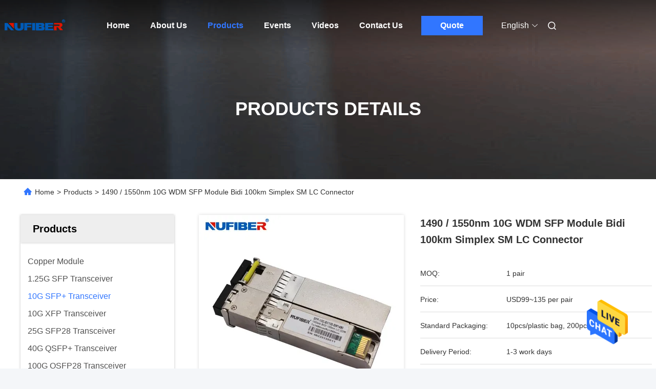

--- FILE ---
content_type: text/html
request_url: https://www.nufiber-systems.com/sale-26654097-1490-1550nm-10g-wdm-sfp-module-bidi-100km-simplex-sm-lc-connector.html
body_size: 31074
content:

<!DOCTYPE html>
<html lang="en">
<head>
	<meta charset="utf-8">
	<meta http-equiv="X-UA-Compatible" content="IE=edge">
	<meta name="viewport" content="width=device-width, initial-scale=1, maximum-scale=1, minimum-scale=1" />
    <title>1490 / 1550nm 10G WDM SFP Module Bidi 100km Simplex SM LC Connector</title>
    <meta name="keywords" content="10G SFP+ Transceiver, 1490 / 1550nm 10G WDM SFP Module Bidi 100km Simplex SM LC Connector, 10G SFP+ Transceiver for sale, 10G SFP+ Transceiver price" />
    <meta name="description" content="High quality 1490 / 1550nm 10G WDM SFP Module Bidi 100km Simplex SM LC Connector from China, China's leading product market 10G SFP+ Transceiver product market, With strict quality control 10G SFP+ Transceiver factories, Producing high quality 1490 / 1550nm 10G WDM SFP Module Bidi 100km Simplex SM LC Connector Products." />
     <link rel='preload'
					  href=/photo/nufiber-systems/sitetpl/style/commonV2.css?ver=1725351237 as='style'><link type='text/css' rel='stylesheet'
					  href=/photo/nufiber-systems/sitetpl/style/commonV2.css?ver=1725351237 media='all'><meta property="og:title" content="1490 / 1550nm 10G WDM SFP Module Bidi 100km Simplex SM LC Connector" />
<meta property="og:description" content="High quality 1490 / 1550nm 10G WDM SFP Module Bidi 100km Simplex SM LC Connector from China, China's leading product market 10G SFP+ Transceiver product market, With strict quality control 10G SFP+ Transceiver factories, Producing high quality 1490 / 1550nm 10G WDM SFP Module Bidi 100km Simplex SM LC Connector Products." />
<meta property="og:type" content="product" />
<meta property="og:availability" content="instock" />
<meta property="og:site_name" content="Shenzhen Fivision Digital Technology Co.,Ltd" />
<meta property="og:url" content="https://www.nufiber-systems.com/sale-26654097-1490-1550nm-10g-wdm-sfp-module-bidi-100km-simplex-sm-lc-connector.html" />
<meta property="og:image" content="https://www.nufiber-systems.com/photo/ps95046509-1490_1550nm_10g_wdm_sfp_module_bidi_100km_simplex_sm_lc_connector.jpg" />
<link rel="canonical" href="https://www.nufiber-systems.com/sale-26654097-1490-1550nm-10g-wdm-sfp-module-bidi-100km-simplex-sm-lc-connector.html" />
<link rel="alternate" href="https://m.nufiber-systems.com/sale-26654097-1490-1550nm-10g-wdm-sfp-module-bidi-100km-simplex-sm-lc-connector.html" media="only screen and (max-width: 640px)" />
<style type="text/css">
/*<![CDATA[*/
.consent__cookie {position: fixed;top: 0;left: 0;width: 100%;height: 0%;z-index: 100000;}.consent__cookie_bg {position: fixed;top: 0;left: 0;width: 100%;height: 100%;background: #000;opacity: .6;display: none }.consent__cookie_rel {position: fixed;bottom:0;left: 0;width: 100%;background: #fff;display: -webkit-box;display: -ms-flexbox;display: flex;flex-wrap: wrap;padding: 24px 80px;-webkit-box-sizing: border-box;box-sizing: border-box;-webkit-box-pack: justify;-ms-flex-pack: justify;justify-content: space-between;-webkit-transition: all ease-in-out .3s;transition: all ease-in-out .3s }.consent__close {position: absolute;top: 20px;right: 20px;cursor: pointer }.consent__close svg {fill: #777 }.consent__close:hover svg {fill: #000 }.consent__cookie_box {flex: 1;word-break: break-word;}.consent__warm {color: #777;font-size: 16px;margin-bottom: 12px;line-height: 19px }.consent__title {color: #333;font-size: 20px;font-weight: 600;margin-bottom: 12px;line-height: 23px }.consent__itxt {color: #333;font-size: 14px;margin-bottom: 12px;display: -webkit-box;display: -ms-flexbox;display: flex;-webkit-box-align: center;-ms-flex-align: center;align-items: center }.consent__itxt i {display: -webkit-inline-box;display: -ms-inline-flexbox;display: inline-flex;width: 28px;height: 28px;border-radius: 50%;background: #e0f9e9;margin-right: 8px;-webkit-box-align: center;-ms-flex-align: center;align-items: center;-webkit-box-pack: center;-ms-flex-pack: center;justify-content: center }.consent__itxt svg {fill: #3ca860 }.consent__txt {color: #a6a6a6;font-size: 14px;margin-bottom: 8px;line-height: 17px }.consent__btns {display: -webkit-box;display: -ms-flexbox;display: flex;-webkit-box-orient: vertical;-webkit-box-direction: normal;-ms-flex-direction: column;flex-direction: column;-webkit-box-pack: center;-ms-flex-pack: center;justify-content: center;flex-shrink: 0;}.consent__btn {width: 280px;height: 40px;line-height: 40px;text-align: center;background: #3ca860;color: #fff;border-radius: 4px;margin: 8px 0;-webkit-box-sizing: border-box;box-sizing: border-box;cursor: pointer;font-size:14px}.consent__btn:hover {background: #00823b }.consent__btn.empty {color: #3ca860;border: 1px solid #3ca860;background: #fff }.consent__btn.empty:hover {background: #3ca860;color: #fff }.open .consent__cookie_bg {display: block }.open .consent__cookie_rel {bottom: 0 }@media (max-width: 760px) {.consent__btns {width: 100%;align-items: center;}.consent__cookie_rel {padding: 20px 24px }}.consent__cookie.open {display: block;}.consent__cookie {display: none;}
/*]]>*/
</style>
<script type="text/javascript">
/*<![CDATA[*/
window.isvideotpl = 0;window.detailurl = '';
var isShowGuide=0;showGuideColor=0;var company_type = 4;var webim_domain = '';

var colorUrl = '';
var aisearch = 0;
var selfUrl = '';
window.playerReportUrl='/vod/view_count/report';
var query_string = ["Products","Detail"];
var g_tp = '';
var customtplcolor = 99680;
window.predomainsub = "";
/*]]>*/
</script>
</head>
<body>
<img src="/logo.gif" style="display:none" alt="logo"/>
    <div id="floatAd" style="z-index: 110000;position:absolute;right:30px;bottom:60px;height:79px;display: block;">
                                <a href="/webim/webim_tab.html" rel="nofollow" data-uid="71202" onclick= 'setwebimCookie(71202,26654097,4);' target="_blank">
            <img style="width: 80px;cursor: pointer;" alt='Send Message' src="/images/floatimage_chat.gif"/>
        </a>
                                </div>
<a style="display: none!important;" title="Shenzhen Fivision Digital Technology Co.,Ltd" class="float-inquiry" href="/contactnow.html" onclick='setinquiryCookie("{\"showproduct\":1,\"pid\":\"26654097\",\"name\":\"1490 \\/ 1550nm 10G WDM SFP Module Bidi 100km Simplex SM LC Connector\",\"source_url\":\"\\/sale-26654097-1490-1550nm-10g-wdm-sfp-module-bidi-100km-simplex-sm-lc-connector.html\",\"picurl\":\"\\/photo\\/pd95046509-1490_1550nm_10g_wdm_sfp_module_bidi_100km_simplex_sm_lc_connector.jpg\",\"propertyDetail\":[[\"Product Name\",\"10Gb\\/s SFP+ Module\"],[\"Wavelength\",\"1490nm\\/1550nm\"],[\"Distance\",\"100KM\"],[\"Connector\",\"LC Interface\"]],\"company_name\":null,\"picurl_c\":\"\\/photo\\/pc95046509-1490_1550nm_10g_wdm_sfp_module_bidi_100km_simplex_sm_lc_connector.jpg\",\"price\":\"USD99~135 per pair\",\"username\":\"Hilary\",\"viewTime\":\"Last Login : 6 hours 00 minutes ago\",\"subject\":\"Please send me a quote on your 1490 \\/ 1550nm 10G WDM SFP Module Bidi 100km Simplex SM LC Connector\",\"countrycode\":\"\"}");'></a>
<script>
var originProductInfo = '';
var originProductInfo = {"showproduct":1,"pid":"26654097","name":"1490 \/ 1550nm 10G WDM SFP Module Bidi 100km Simplex SM LC Connector","source_url":"\/sale-26654097-1490-1550nm-10g-wdm-sfp-module-bidi-100km-simplex-sm-lc-connector.html","picurl":"\/photo\/pd95046509-1490_1550nm_10g_wdm_sfp_module_bidi_100km_simplex_sm_lc_connector.jpg","propertyDetail":[["Product Name","10Gb\/s SFP+ Module"],["Wavelength","1490nm\/1550nm"],["Distance","100KM"],["Connector","LC Interface"]],"company_name":null,"picurl_c":"\/photo\/pc95046509-1490_1550nm_10g_wdm_sfp_module_bidi_100km_simplex_sm_lc_connector.jpg","price":"USD99~135 per pair","username":"Hilary","viewTime":"Last Login : 4 hours 00 minutes ago","subject":"What is the CIF price on your 1490 \/ 1550nm 10G WDM SFP Module Bidi 100km Simplex SM LC Connector","countrycode":""};
var save_url = "/contactsave.html";
var update_url = "/updateinquiry.html";
var productInfo = {};
var defaulProductInfo = {};
var myDate = new Date();
var curDate = myDate.getFullYear()+'-'+(parseInt(myDate.getMonth())+1)+'-'+myDate.getDate();
var message = '';
var default_pop = 1;
var leaveMessageDialog = document.getElementsByClassName('leave-message-dialog')[0]; // 获取弹层
var _$$ = function (dom) {
    return document.querySelectorAll(dom);
};
resInfo = originProductInfo;
defaulProductInfo.pid = resInfo['pid'];
defaulProductInfo.productName = resInfo['name'];
defaulProductInfo.productInfo = resInfo['propertyDetail'];
defaulProductInfo.productImg = resInfo['picurl_c'];
defaulProductInfo.subject = resInfo['subject'];
defaulProductInfo.productImgAlt = resInfo['name'];
var inquirypopup_tmp = 1;
var message = 'Dear,'+'\r\n'+"I am interested in"+' '+trim(resInfo['name'])+", could you send me more details such as type, size, MOQ, material, etc."+'\r\n'+"Thanks!"+'\r\n'+"Waiting for your reply.";
var message_1 = 'Dear,'+'\r\n'+"I am interested in"+' '+trim(resInfo['name'])+", could you send me more details such as type, size, MOQ, material, etc."+'\r\n'+"Thanks!"+'\r\n'+"Waiting for your reply.";
var message_2 = 'Hello,'+'\r\n'+"I am looking for"+' '+trim(resInfo['name'])+", please send me the price, specification and picture."+'\r\n'+"Your swift response will be highly appreciated."+'\r\n'+"Feel free to contact me for more information."+'\r\n'+"Thanks a lot.";
var message_3 = 'Hello,'+'\r\n'+trim(resInfo['name'])+' '+"meets my expectations."+'\r\n'+"Please give me the best price and some other product information."+'\r\n'+"Feel free to contact me via my mail."+'\r\n'+"Thanks a lot.";

var message_4 = 'Dear,'+'\r\n'+"What is the FOB price on your"+' '+trim(resInfo['name'])+'?'+'\r\n'+"Which is the nearest port name?"+'\r\n'+"Please reply me as soon as possible, it would be better to share further information."+'\r\n'+"Regards!";
var message_5 = 'Hi there,'+'\r\n'+"I am very interested in your"+' '+trim(resInfo['name'])+'.'+'\r\n'+"Please send me your product details."+'\r\n'+"Looking forward to your quick reply."+'\r\n'+"Feel free to contact me by mail."+'\r\n'+"Regards!";

var message_6 = 'Dear,'+'\r\n'+"Please provide us with information about your"+' '+trim(resInfo['name'])+", such as type, size, material, and of course the best price."+'\r\n'+"Looking forward to your quick reply."+'\r\n'+"Thank you!";
var message_7 = 'Dear,'+'\r\n'+"Can you supply"+' '+trim(resInfo['name'])+" for us?"+'\r\n'+"First we want a price list and some product details."+'\r\n'+"I hope to get reply asap and look forward to cooperation."+'\r\n'+"Thank you very much.";
var message_8 = 'hi,'+'\r\n'+"I am looking for"+' '+trim(resInfo['name'])+", please give me some more detailed product information."+'\r\n'+"I look forward to your reply."+'\r\n'+"Thank you!";
var message_9 = 'Hello,'+'\r\n'+"Your"+' '+trim(resInfo['name'])+" meets my requirements very well."+'\r\n'+"Please send me the price, specification, and similar model will be OK."+'\r\n'+"Feel free to chat with me."+'\r\n'+"Thanks!";
var message_10 = 'Dear,'+'\r\n'+"I want to know more about the details and quotation of"+' '+trim(resInfo['name'])+'.'+'\r\n'+"Feel free to contact me."+'\r\n'+"Regards!";

var r = getRandom(1,10);

defaulProductInfo.message = eval("message_"+r);

var mytAjax = {

    post: function(url, data, fn) {
        var xhr = new XMLHttpRequest();
        xhr.open("POST", url, true);
        xhr.setRequestHeader("Content-Type", "application/x-www-form-urlencoded;charset=UTF-8");
        xhr.setRequestHeader("X-Requested-With", "XMLHttpRequest");
        xhr.setRequestHeader('Content-Type','text/plain;charset=UTF-8');
        xhr.onreadystatechange = function() {
            if(xhr.readyState == 4 && (xhr.status == 200 || xhr.status == 304)) {
                fn.call(this, xhr.responseText);
            }
        };
        xhr.send(data);
    },

    postform: function(url, data, fn) {
        var xhr = new XMLHttpRequest();
        xhr.open("POST", url, true);
        xhr.setRequestHeader("X-Requested-With", "XMLHttpRequest");
        xhr.onreadystatechange = function() {
            if(xhr.readyState == 4 && (xhr.status == 200 || xhr.status == 304)) {
                fn.call(this, xhr.responseText);
            }
        };
        xhr.send(data);
    }
};
/*window.onload = function(){
    leaveMessageDialog = document.getElementsByClassName('leave-message-dialog')[0];
    if (window.localStorage.recordDialogStatus=='undefined' || (window.localStorage.recordDialogStatus!='undefined' && window.localStorage.recordDialogStatus != curDate)) {
        setTimeout(function(){
            if(parseInt(inquirypopup_tmp%10) == 1){
                creatDialog(defaulProductInfo, 1);
            }
        }, 6000);
    }
};*/
function trim(str)
{
    str = str.replace(/(^\s*)/g,"");
    return str.replace(/(\s*$)/g,"");
};
function getRandom(m,n){
    var num = Math.floor(Math.random()*(m - n) + n);
    return num;
};
function strBtn(param) {

    var starattextarea = document.getElementById("textareamessage").value.length;
    var email = document.getElementById("startEmail").value;

    var default_tip = document.querySelectorAll(".watermark_container").length;
    if (20 < starattextarea && starattextarea < 3000) {
        if(default_tip>0){
            document.getElementById("textareamessage1").parentNode.parentNode.nextElementSibling.style.display = "none";
        }else{
            document.getElementById("textareamessage1").parentNode.nextElementSibling.style.display = "none";
        }

    } else {
        if(default_tip>0){
            document.getElementById("textareamessage1").parentNode.parentNode.nextElementSibling.style.display = "block";
        }else{
            document.getElementById("textareamessage1").parentNode.nextElementSibling.style.display = "block";
        }

        return;
    }

    // var re = /^([a-zA-Z0-9_-])+@([a-zA-Z0-9_-])+\.([a-zA-Z0-9_-])+/i;/*邮箱不区分大小写*/
    var re = /^[a-zA-Z0-9][\w-]*(\.?[\w-]+)*@[a-zA-Z0-9-]+(\.[a-zA-Z0-9]+)+$/i;
    if (!re.test(email)) {
        document.getElementById("startEmail").nextElementSibling.style.display = "block";
        return;
    } else {
        document.getElementById("startEmail").nextElementSibling.style.display = "none";
    }

    var subject = document.getElementById("pop_subject").value;
    var pid = document.getElementById("pop_pid").value;
    var message = document.getElementById("textareamessage").value;
    var sender_email = document.getElementById("startEmail").value;
    var tel = '';
    if (document.getElementById("tel0") != undefined && document.getElementById("tel0") != '')
        tel = document.getElementById("tel0").value;
    var form_serialize = '&tel='+tel;

    form_serialize = form_serialize.replace(/\+/g, "%2B");
    mytAjax.post(save_url,"pid="+pid+"&subject="+subject+"&email="+sender_email+"&message="+(message)+form_serialize,function(res){
        var mes = JSON.parse(res);
        if(mes.status == 200){
            var iid = mes.iid;
            document.getElementById("pop_iid").value = iid;
            document.getElementById("pop_uuid").value = mes.uuid;

            if(typeof gtag_report_conversion === "function"){
                gtag_report_conversion();//执行统计js代码
            }
            if(typeof fbq === "function"){
                fbq('track','Purchase');//执行统计js代码
            }
        }
    });
    for (var index = 0; index < document.querySelectorAll(".dialog-content-pql").length; index++) {
        document.querySelectorAll(".dialog-content-pql")[index].style.display = "none";
    };
    $('#idphonepql').val(tel);
    document.getElementById("dialog-content-pql-id").style.display = "block";
    ;
};
function twoBtnOk(param) {

    var selectgender = document.getElementById("Mr").innerHTML;
    var iid = document.getElementById("pop_iid").value;
    var sendername = document.getElementById("idnamepql").value;
    var senderphone = document.getElementById("idphonepql").value;
    var sendercname = document.getElementById("idcompanypql").value;
    var uuid = document.getElementById("pop_uuid").value;
    var gender = 2;
    if(selectgender == 'Mr.') gender = 0;
    if(selectgender == 'Mrs.') gender = 1;
    var pid = document.getElementById("pop_pid").value;
    var form_serialize = '';

        form_serialize = form_serialize.replace(/\+/g, "%2B");

    mytAjax.post(update_url,"iid="+iid+"&gender="+gender+"&uuid="+uuid+"&name="+(sendername)+"&tel="+(senderphone)+"&company="+(sendercname)+form_serialize,function(res){});

    for (var index = 0; index < document.querySelectorAll(".dialog-content-pql").length; index++) {
        document.querySelectorAll(".dialog-content-pql")[index].style.display = "none";
    };
    document.getElementById("dialog-content-pql-ok").style.display = "block";

};
function toCheckMust(name) {
    $('#'+name+'error').hide();
}
function handClidk(param) {
    var starattextarea = document.getElementById("textareamessage1").value.length;
    var email = document.getElementById("startEmail1").value;
    var default_tip = document.querySelectorAll(".watermark_container").length;
    if (20 < starattextarea && starattextarea < 3000) {
        if(default_tip>0){
            document.getElementById("textareamessage1").parentNode.parentNode.nextElementSibling.style.display = "none";
        }else{
            document.getElementById("textareamessage1").parentNode.nextElementSibling.style.display = "none";
        }

    } else {
        if(default_tip>0){
            document.getElementById("textareamessage1").parentNode.parentNode.nextElementSibling.style.display = "block";
        }else{
            document.getElementById("textareamessage1").parentNode.nextElementSibling.style.display = "block";
        }

        return;
    }

    // var re = /^([a-zA-Z0-9_-])+@([a-zA-Z0-9_-])+\.([a-zA-Z0-9_-])+/i;
    var re = /^[a-zA-Z0-9][\w-]*(\.?[\w-]+)*@[a-zA-Z0-9-]+(\.[a-zA-Z0-9]+)+$/i;
    if (!re.test(email)) {
        document.getElementById("startEmail1").nextElementSibling.style.display = "block";
        return;
    } else {
        document.getElementById("startEmail1").nextElementSibling.style.display = "none";
    }

    var subject = document.getElementById("pop_subject").value;
    var pid = document.getElementById("pop_pid").value;
    var message = document.getElementById("textareamessage1").value;
    var sender_email = document.getElementById("startEmail1").value;
    var form_serialize = tel = '';
    if (document.getElementById("tel1") != undefined && document.getElementById("tel1") != '')
        tel = document.getElementById("tel1").value;
        mytAjax.post(save_url,"email="+sender_email+"&tel="+tel+"&pid="+pid+"&message="+message+"&subject="+subject+form_serialize,function(res){

        var mes = JSON.parse(res);
        if(mes.status == 200){
            var iid = mes.iid;
            document.getElementById("pop_iid").value = iid;
            document.getElementById("pop_uuid").value = mes.uuid;
            if(typeof gtag_report_conversion === "function"){
                gtag_report_conversion();//执行统计js代码
            }
        }

    });
    for (var index = 0; index < document.querySelectorAll(".dialog-content-pql").length; index++) {
        document.querySelectorAll(".dialog-content-pql")[index].style.display = "none";
    };
    $('#idphonepql').val(tel);
    document.getElementById("dialog-content-pql-id").style.display = "block";

};
window.addEventListener('load', function () {
    $('.checkbox-wrap label').each(function(){
        if($(this).find('input').prop('checked')){
            $(this).addClass('on')
        }else {
            $(this).removeClass('on')
        }
    })
    $(document).on('click', '.checkbox-wrap label' , function(ev){
        if (ev.target.tagName.toUpperCase() != 'INPUT') {
            $(this).toggleClass('on')
        }
    })
})

function hand_video(pdata) {
    data = JSON.parse(pdata);
    productInfo.productName = data.productName;
    productInfo.productInfo = data.productInfo;
    productInfo.productImg = data.productImg;
    productInfo.subject = data.subject;

    var message = 'Dear,'+'\r\n'+"I am interested in"+' '+trim(data.productName)+", could you send me more details such as type, size, quantity, material, etc."+'\r\n'+"Thanks!"+'\r\n'+"Waiting for your reply.";

    var message = 'Dear,'+'\r\n'+"I am interested in"+' '+trim(data.productName)+", could you send me more details such as type, size, MOQ, material, etc."+'\r\n'+"Thanks!"+'\r\n'+"Waiting for your reply.";
    var message_1 = 'Dear,'+'\r\n'+"I am interested in"+' '+trim(data.productName)+", could you send me more details such as type, size, MOQ, material, etc."+'\r\n'+"Thanks!"+'\r\n'+"Waiting for your reply.";
    var message_2 = 'Hello,'+'\r\n'+"I am looking for"+' '+trim(data.productName)+", please send me the price, specification and picture."+'\r\n'+"Your swift response will be highly appreciated."+'\r\n'+"Feel free to contact me for more information."+'\r\n'+"Thanks a lot.";
    var message_3 = 'Hello,'+'\r\n'+trim(data.productName)+' '+"meets my expectations."+'\r\n'+"Please give me the best price and some other product information."+'\r\n'+"Feel free to contact me via my mail."+'\r\n'+"Thanks a lot.";

    var message_4 = 'Dear,'+'\r\n'+"What is the FOB price on your"+' '+trim(data.productName)+'?'+'\r\n'+"Which is the nearest port name?"+'\r\n'+"Please reply me as soon as possible, it would be better to share further information."+'\r\n'+"Regards!";
    var message_5 = 'Hi there,'+'\r\n'+"I am very interested in your"+' '+trim(data.productName)+'.'+'\r\n'+"Please send me your product details."+'\r\n'+"Looking forward to your quick reply."+'\r\n'+"Feel free to contact me by mail."+'\r\n'+"Regards!";

    var message_6 = 'Dear,'+'\r\n'+"Please provide us with information about your"+' '+trim(data.productName)+", such as type, size, material, and of course the best price."+'\r\n'+"Looking forward to your quick reply."+'\r\n'+"Thank you!";
    var message_7 = 'Dear,'+'\r\n'+"Can you supply"+' '+trim(data.productName)+" for us?"+'\r\n'+"First we want a price list and some product details."+'\r\n'+"I hope to get reply asap and look forward to cooperation."+'\r\n'+"Thank you very much.";
    var message_8 = 'hi,'+'\r\n'+"I am looking for"+' '+trim(data.productName)+", please give me some more detailed product information."+'\r\n'+"I look forward to your reply."+'\r\n'+"Thank you!";
    var message_9 = 'Hello,'+'\r\n'+"Your"+' '+trim(data.productName)+" meets my requirements very well."+'\r\n'+"Please send me the price, specification, and similar model will be OK."+'\r\n'+"Feel free to chat with me."+'\r\n'+"Thanks!";
    var message_10 = 'Dear,'+'\r\n'+"I want to know more about the details and quotation of"+' '+trim(data.productName)+'.'+'\r\n'+"Feel free to contact me."+'\r\n'+"Regards!";

    var r = getRandom(1,10);

    productInfo.message = eval("message_"+r);
    if(parseInt(inquirypopup_tmp/10) == 1){
        productInfo.message = "";
    }
    productInfo.pid = data.pid;
    creatDialog(productInfo, 2);
};

function handDialog(pdata) {
    data = JSON.parse(pdata);
    productInfo.productName = data.productName;
    productInfo.productInfo = data.productInfo;
    productInfo.productImg = data.productImg;
    productInfo.subject = data.subject;

    var message = 'Dear,'+'\r\n'+"I am interested in"+' '+trim(data.productName)+", could you send me more details such as type, size, quantity, material, etc."+'\r\n'+"Thanks!"+'\r\n'+"Waiting for your reply.";

    var message = 'Dear,'+'\r\n'+"I am interested in"+' '+trim(data.productName)+", could you send me more details such as type, size, MOQ, material, etc."+'\r\n'+"Thanks!"+'\r\n'+"Waiting for your reply.";
    var message_1 = 'Dear,'+'\r\n'+"I am interested in"+' '+trim(data.productName)+", could you send me more details such as type, size, MOQ, material, etc."+'\r\n'+"Thanks!"+'\r\n'+"Waiting for your reply.";
    var message_2 = 'Hello,'+'\r\n'+"I am looking for"+' '+trim(data.productName)+", please send me the price, specification and picture."+'\r\n'+"Your swift response will be highly appreciated."+'\r\n'+"Feel free to contact me for more information."+'\r\n'+"Thanks a lot.";
    var message_3 = 'Hello,'+'\r\n'+trim(data.productName)+' '+"meets my expectations."+'\r\n'+"Please give me the best price and some other product information."+'\r\n'+"Feel free to contact me via my mail."+'\r\n'+"Thanks a lot.";

    var message_4 = 'Dear,'+'\r\n'+"What is the FOB price on your"+' '+trim(data.productName)+'?'+'\r\n'+"Which is the nearest port name?"+'\r\n'+"Please reply me as soon as possible, it would be better to share further information."+'\r\n'+"Regards!";
    var message_5 = 'Hi there,'+'\r\n'+"I am very interested in your"+' '+trim(data.productName)+'.'+'\r\n'+"Please send me your product details."+'\r\n'+"Looking forward to your quick reply."+'\r\n'+"Feel free to contact me by mail."+'\r\n'+"Regards!";

    var message_6 = 'Dear,'+'\r\n'+"Please provide us with information about your"+' '+trim(data.productName)+", such as type, size, material, and of course the best price."+'\r\n'+"Looking forward to your quick reply."+'\r\n'+"Thank you!";
    var message_7 = 'Dear,'+'\r\n'+"Can you supply"+' '+trim(data.productName)+" for us?"+'\r\n'+"First we want a price list and some product details."+'\r\n'+"I hope to get reply asap and look forward to cooperation."+'\r\n'+"Thank you very much.";
    var message_8 = 'hi,'+'\r\n'+"I am looking for"+' '+trim(data.productName)+", please give me some more detailed product information."+'\r\n'+"I look forward to your reply."+'\r\n'+"Thank you!";
    var message_9 = 'Hello,'+'\r\n'+"Your"+' '+trim(data.productName)+" meets my requirements very well."+'\r\n'+"Please send me the price, specification, and similar model will be OK."+'\r\n'+"Feel free to chat with me."+'\r\n'+"Thanks!";
    var message_10 = 'Dear,'+'\r\n'+"I want to know more about the details and quotation of"+' '+trim(data.productName)+'.'+'\r\n'+"Feel free to contact me."+'\r\n'+"Regards!";

    var r = getRandom(1,10);

    productInfo.message = eval("message_"+r);
    if(parseInt(inquirypopup_tmp/10) == 1){
        productInfo.message = "";
    }
    productInfo.pid = data.pid;
    creatDialog(productInfo, 2);
};

function closepql(param) {

    leaveMessageDialog.style.display = 'none';
};

function closepql2(param) {

    for (var index = 0; index < document.querySelectorAll(".dialog-content-pql").length; index++) {
        document.querySelectorAll(".dialog-content-pql")[index].style.display = "none";
    };
    document.getElementById("dialog-content-pql-ok").style.display = "block";
};

function decodeHtmlEntities(str) {
    var tempElement = document.createElement('div');
    tempElement.innerHTML = str;
    return tempElement.textContent || tempElement.innerText || '';
}

function initProduct(productInfo,type){

    productInfo.productName = decodeHtmlEntities(productInfo.productName);
    productInfo.message = decodeHtmlEntities(productInfo.message);

    leaveMessageDialog = document.getElementsByClassName('leave-message-dialog')[0];
    leaveMessageDialog.style.display = "block";
    if(type == 3){
        var popinquiryemail = document.getElementById("popinquiryemail").value;
        _$$("#startEmail1")[0].value = popinquiryemail;
    }else{
        _$$("#startEmail1")[0].value = "";
    }
    _$$("#startEmail")[0].value = "";
    _$$("#idnamepql")[0].value = "";
    _$$("#idphonepql")[0].value = "";
    _$$("#idcompanypql")[0].value = "";

    _$$("#pop_pid")[0].value = productInfo.pid;
    _$$("#pop_subject")[0].value = productInfo.subject;
    
    if(parseInt(inquirypopup_tmp/10) == 1){
        productInfo.message = "";
    }

    _$$("#textareamessage1")[0].value = productInfo.message;
    _$$("#textareamessage")[0].value = productInfo.message;

    _$$("#dialog-content-pql-id .titlep")[0].innerHTML = productInfo.productName;
    _$$("#dialog-content-pql-id img")[0].setAttribute("src", productInfo.productImg);
    _$$("#dialog-content-pql-id img")[0].setAttribute("alt", productInfo.productImgAlt);

    _$$("#dialog-content-pql-id-hand img")[0].setAttribute("src", productInfo.productImg);
    _$$("#dialog-content-pql-id-hand img")[0].setAttribute("alt", productInfo.productImgAlt);
    _$$("#dialog-content-pql-id-hand .titlep")[0].innerHTML = productInfo.productName;

    if (productInfo.productInfo.length > 0) {
        var ul2, ul;
        ul = document.createElement("ul");
        for (var index = 0; index < productInfo.productInfo.length; index++) {
            var el = productInfo.productInfo[index];
            var li = document.createElement("li");
            var span1 = document.createElement("span");
            span1.innerHTML = el[0] + ":";
            var span2 = document.createElement("span");
            span2.innerHTML = el[1];
            li.appendChild(span1);
            li.appendChild(span2);
            ul.appendChild(li);

        }
        ul2 = ul.cloneNode(true);
        if (type === 1) {
            _$$("#dialog-content-pql-id .left")[0].replaceChild(ul, _$$("#dialog-content-pql-id .left ul")[0]);
        } else {
            _$$("#dialog-content-pql-id-hand .left")[0].replaceChild(ul2, _$$("#dialog-content-pql-id-hand .left ul")[0]);
            _$$("#dialog-content-pql-id .left")[0].replaceChild(ul, _$$("#dialog-content-pql-id .left ul")[0]);
        }
    };
    for (var index = 0; index < _$$("#dialog-content-pql-id .right ul li").length; index++) {
        _$$("#dialog-content-pql-id .right ul li")[index].addEventListener("click", function (params) {
            _$$("#dialog-content-pql-id .right #Mr")[0].innerHTML = this.innerHTML
        }, false)

    };

};
function closeInquiryCreateDialog() {
    document.getElementById("xuanpan_dialog_box_pql").style.display = "none";
};
function showInquiryCreateDialog() {
    document.getElementById("xuanpan_dialog_box_pql").style.display = "block";
};
function submitPopInquiry(){
    var message = document.getElementById("inquiry_message").value;
    var email = document.getElementById("inquiry_email").value;
    var subject = defaulProductInfo.subject;
    var pid = defaulProductInfo.pid;
    if (email === undefined) {
        showInquiryCreateDialog();
        document.getElementById("inquiry_email").style.border = "1px solid red";
        return false;
    };
    if (message === undefined) {
        showInquiryCreateDialog();
        document.getElementById("inquiry_message").style.border = "1px solid red";
        return false;
    };
    if (email.search(/^\w+((-\w+)|(\.\w+))*\@[A-Za-z0-9]+((\.|-)[A-Za-z0-9]+)*\.[A-Za-z0-9]+$/) == -1) {
        document.getElementById("inquiry_email").style.border= "1px solid red";
        showInquiryCreateDialog();
        return false;
    } else {
        document.getElementById("inquiry_email").style.border= "";
    };
    if (message.length < 20 || message.length >3000) {
        showInquiryCreateDialog();
        document.getElementById("inquiry_message").style.border = "1px solid red";
        return false;
    } else {
        document.getElementById("inquiry_message").style.border = "";
    };
    var tel = '';
    if (document.getElementById("tel") != undefined && document.getElementById("tel") != '')
        tel = document.getElementById("tel").value;

    mytAjax.post(save_url,"pid="+pid+"&subject="+subject+"&email="+email+"&message="+(message)+'&tel='+tel,function(res){
        var mes = JSON.parse(res);
        if(mes.status == 200){
            var iid = mes.iid;
            document.getElementById("pop_iid").value = iid;
            document.getElementById("pop_uuid").value = mes.uuid;

        }
    });
    initProduct(defaulProductInfo);
    for (var index = 0; index < document.querySelectorAll(".dialog-content-pql").length; index++) {
        document.querySelectorAll(".dialog-content-pql")[index].style.display = "none";
    };
    $('#idphonepql').val(tel);
    document.getElementById("dialog-content-pql-id").style.display = "block";

};

//带附件上传
function submitPopInquiryfile(email_id,message_id,check_sort,name_id,phone_id,company_id,attachments){

    if(typeof(check_sort) == 'undefined'){
        check_sort = 0;
    }
    var message = document.getElementById(message_id).value;
    var email = document.getElementById(email_id).value;
    var attachments = document.getElementById(attachments).value;
    if(typeof(name_id) !== 'undefined' && name_id != ""){
        var name  = document.getElementById(name_id).value;
    }
    if(typeof(phone_id) !== 'undefined' && phone_id != ""){
        var phone = document.getElementById(phone_id).value;
    }
    if(typeof(company_id) !== 'undefined' && company_id != ""){
        var company = document.getElementById(company_id).value;
    }
    var subject = defaulProductInfo.subject;
    var pid = defaulProductInfo.pid;

    if(check_sort == 0){
        if (email === undefined) {
            showInquiryCreateDialog();
            document.getElementById(email_id).style.border = "1px solid red";
            return false;
        };
        if (message === undefined) {
            showInquiryCreateDialog();
            document.getElementById(message_id).style.border = "1px solid red";
            return false;
        };

        if (email.search(/^\w+((-\w+)|(\.\w+))*\@[A-Za-z0-9]+((\.|-)[A-Za-z0-9]+)*\.[A-Za-z0-9]+$/) == -1) {
            document.getElementById(email_id).style.border= "1px solid red";
            showInquiryCreateDialog();
            return false;
        } else {
            document.getElementById(email_id).style.border= "";
        };
        if (message.length < 20 || message.length >3000) {
            showInquiryCreateDialog();
            document.getElementById(message_id).style.border = "1px solid red";
            return false;
        } else {
            document.getElementById(message_id).style.border = "";
        };
    }else{

        if (message === undefined) {
            showInquiryCreateDialog();
            document.getElementById(message_id).style.border = "1px solid red";
            return false;
        };

        if (email === undefined) {
            showInquiryCreateDialog();
            document.getElementById(email_id).style.border = "1px solid red";
            return false;
        };

        if (message.length < 20 || message.length >3000) {
            showInquiryCreateDialog();
            document.getElementById(message_id).style.border = "1px solid red";
            return false;
        } else {
            document.getElementById(message_id).style.border = "";
        };

        if (email.search(/^\w+((-\w+)|(\.\w+))*\@[A-Za-z0-9]+((\.|-)[A-Za-z0-9]+)*\.[A-Za-z0-9]+$/) == -1) {
            document.getElementById(email_id).style.border= "1px solid red";
            showInquiryCreateDialog();
            return false;
        } else {
            document.getElementById(email_id).style.border= "";
        };

    };

    mytAjax.post(save_url,"pid="+pid+"&subject="+subject+"&email="+email+"&message="+message+"&company="+company+"&attachments="+attachments,function(res){
        var mes = JSON.parse(res);
        if(mes.status == 200){
            var iid = mes.iid;
            document.getElementById("pop_iid").value = iid;
            document.getElementById("pop_uuid").value = mes.uuid;

            if(typeof gtag_report_conversion === "function"){
                gtag_report_conversion();//执行统计js代码
            }
            if(typeof fbq === "function"){
                fbq('track','Purchase');//执行统计js代码
            }
        }
    });
    initProduct(defaulProductInfo);

    if(name !== undefined && name != ""){
        _$$("#idnamepql")[0].value = name;
    }

    if(phone !== undefined && phone != ""){
        _$$("#idphonepql")[0].value = phone;
    }

    if(company !== undefined && company != ""){
        _$$("#idcompanypql")[0].value = company;
    }

    for (var index = 0; index < document.querySelectorAll(".dialog-content-pql").length; index++) {
        document.querySelectorAll(".dialog-content-pql")[index].style.display = "none";
    };
    document.getElementById("dialog-content-pql-id").style.display = "block";

};
function submitPopInquiryByParam(email_id,message_id,check_sort,name_id,phone_id,company_id){

    if(typeof(check_sort) == 'undefined'){
        check_sort = 0;
    }

    var senderphone = '';
    var message = document.getElementById(message_id).value;
    var email = document.getElementById(email_id).value;
    if(typeof(name_id) !== 'undefined' && name_id != ""){
        var name  = document.getElementById(name_id).value;
    }
    if(typeof(phone_id) !== 'undefined' && phone_id != ""){
        var phone = document.getElementById(phone_id).value;
        senderphone = phone;
    }
    if(typeof(company_id) !== 'undefined' && company_id != ""){
        var company = document.getElementById(company_id).value;
    }
    var subject = defaulProductInfo.subject;
    var pid = defaulProductInfo.pid;

    if(check_sort == 0){
        if (email === undefined) {
            showInquiryCreateDialog();
            document.getElementById(email_id).style.border = "1px solid red";
            return false;
        };
        if (message === undefined) {
            showInquiryCreateDialog();
            document.getElementById(message_id).style.border = "1px solid red";
            return false;
        };

        if (email.search(/^\w+((-\w+)|(\.\w+))*\@[A-Za-z0-9]+((\.|-)[A-Za-z0-9]+)*\.[A-Za-z0-9]+$/) == -1) {
            document.getElementById(email_id).style.border= "1px solid red";
            showInquiryCreateDialog();
            return false;
        } else {
            document.getElementById(email_id).style.border= "";
        };
        if (message.length < 20 || message.length >3000) {
            showInquiryCreateDialog();
            document.getElementById(message_id).style.border = "1px solid red";
            return false;
        } else {
            document.getElementById(message_id).style.border = "";
        };
    }else{

        if (message === undefined) {
            showInquiryCreateDialog();
            document.getElementById(message_id).style.border = "1px solid red";
            return false;
        };

        if (email === undefined) {
            showInquiryCreateDialog();
            document.getElementById(email_id).style.border = "1px solid red";
            return false;
        };

        if (message.length < 20 || message.length >3000) {
            showInquiryCreateDialog();
            document.getElementById(message_id).style.border = "1px solid red";
            return false;
        } else {
            document.getElementById(message_id).style.border = "";
        };

        if (email.search(/^\w+((-\w+)|(\.\w+))*\@[A-Za-z0-9]+((\.|-)[A-Za-z0-9]+)*\.[A-Za-z0-9]+$/) == -1) {
            document.getElementById(email_id).style.border= "1px solid red";
            showInquiryCreateDialog();
            return false;
        } else {
            document.getElementById(email_id).style.border= "";
        };

    };

    var productsku = "";
    if($("#product_sku").length > 0){
        productsku = $("#product_sku").html();
    }

    mytAjax.post(save_url,"tel="+senderphone+"&pid="+pid+"&subject="+subject+"&email="+email+"&message="+message+"&messagesku="+encodeURI(productsku),function(res){
        var mes = JSON.parse(res);
        if(mes.status == 200){
            var iid = mes.iid;
            document.getElementById("pop_iid").value = iid;
            document.getElementById("pop_uuid").value = mes.uuid;

            if(typeof gtag_report_conversion === "function"){
                gtag_report_conversion();//执行统计js代码
            }
            if(typeof fbq === "function"){
                fbq('track','Purchase');//执行统计js代码
            }
        }
    });
    initProduct(defaulProductInfo);

    if(name !== undefined && name != ""){
        _$$("#idnamepql")[0].value = name;
    }

    if(phone !== undefined && phone != ""){
        _$$("#idphonepql")[0].value = phone;
    }

    if(company !== undefined && company != ""){
        _$$("#idcompanypql")[0].value = company;
    }

    for (var index = 0; index < document.querySelectorAll(".dialog-content-pql").length; index++) {
        document.querySelectorAll(".dialog-content-pql")[index].style.display = "none";

    };
    document.getElementById("dialog-content-pql-id").style.display = "block";

};

function creat_videoDialog(productInfo, type) {

    if(type == 1){
        if(default_pop != 1){
            return false;
        }
        window.localStorage.recordDialogStatus = curDate;
    }else{
        default_pop = 0;
    }
    initProduct(productInfo, type);
    if (type === 1) {
        // 自动弹出
        for (var index = 0; index < document.querySelectorAll(".dialog-content-pql").length; index++) {

            document.querySelectorAll(".dialog-content-pql")[index].style.display = "none";
        };
        document.getElementById("dialog-content-pql").style.display = "block";
    } else {
        // 手动弹出
        for (var index = 0; index < document.querySelectorAll(".dialog-content-pql").length; index++) {
            document.querySelectorAll(".dialog-content-pql")[index].style.display = "none";
        };
        document.getElementById("dialog-content-pql-id-hand").style.display = "block";
    }
}

function creatDialog(productInfo, type) {

    if(type == 1){
        if(default_pop != 1){
            return false;
        }
        window.localStorage.recordDialogStatus = curDate;
    }else{
        default_pop = 0;
    }
    initProduct(productInfo, type);
    if (type === 1) {
        // 自动弹出
        for (var index = 0; index < document.querySelectorAll(".dialog-content-pql").length; index++) {

            document.querySelectorAll(".dialog-content-pql")[index].style.display = "none";
        };
        document.getElementById("dialog-content-pql").style.display = "block";
    } else {
        // 手动弹出
        for (var index = 0; index < document.querySelectorAll(".dialog-content-pql").length; index++) {
            document.querySelectorAll(".dialog-content-pql")[index].style.display = "none";
        };
        document.getElementById("dialog-content-pql-id-hand").style.display = "block";
    }
}

//带邮箱信息打开询盘框 emailtype=1表示带入邮箱
function openDialog(emailtype){
    var type = 2;//不带入邮箱，手动弹出
    if(emailtype == 1){
        var popinquiryemail = document.getElementById("popinquiryemail").value;
        // var re = /^([a-zA-Z0-9_-])+@([a-zA-Z0-9_-])+\.([a-zA-Z0-9_-])+/i;
        var re = /^[a-zA-Z0-9][\w-]*(\.?[\w-]+)*@[a-zA-Z0-9-]+(\.[a-zA-Z0-9]+)+$/i;
        if (!re.test(popinquiryemail)) {
            //前端提示样式;
            showInquiryCreateDialog();
            document.getElementById("popinquiryemail").style.border = "1px solid red";
            return false;
        } else {
            //前端提示样式;
        }
        var type = 3;
    }
    creatDialog(defaulProductInfo,type);
}

//上传附件
function inquiryUploadFile(){
    var fileObj = document.querySelector("#fileId").files[0];
    //构建表单数据
    var formData = new FormData();
    var filesize = fileObj.size;
    if(filesize > 10485760 || filesize == 0) {
        document.getElementById("filetips").style.display = "block";
        return false;
    }else {
        document.getElementById("filetips").style.display = "none";
    }
    formData.append('popinquiryfile', fileObj);
    document.getElementById("quotefileform").reset();
    var save_url = "/inquiryuploadfile.html";
    mytAjax.postform(save_url,formData,function(res){
        var mes = JSON.parse(res);
        if(mes.status == 200){
            document.getElementById("uploader-file-info").innerHTML = document.getElementById("uploader-file-info").innerHTML + "<span class=op>"+mes.attfile.name+"<a class=delatt id=att"+mes.attfile.id+" onclick=delatt("+mes.attfile.id+");>Delete</a></span>";
            var nowattachs = document.getElementById("attachments").value;
            if( nowattachs !== ""){
                var attachs = JSON.parse(nowattachs);
                attachs[mes.attfile.id] = mes.attfile;
            }else{
                var attachs = {};
                attachs[mes.attfile.id] = mes.attfile;
            }
            document.getElementById("attachments").value = JSON.stringify(attachs);
        }
    });
}
//附件删除
function delatt(attid)
{
    var nowattachs = document.getElementById("attachments").value;
    if( nowattachs !== ""){
        var attachs = JSON.parse(nowattachs);
        if(attachs[attid] == ""){
            return false;
        }
        var formData = new FormData();
        var delfile = attachs[attid]['filename'];
        var save_url = "/inquirydelfile.html";
        if(delfile != "") {
            formData.append('delfile', delfile);
            mytAjax.postform(save_url, formData, function (res) {
                if(res !== "") {
                    var mes = JSON.parse(res);
                    if (mes.status == 200) {
                        delete attachs[attid];
                        document.getElementById("attachments").value = JSON.stringify(attachs);
                        var s = document.getElementById("att"+attid);
                        s.parentNode.remove();
                    }
                }
            });
        }
    }else{
        return false;
    }
}

</script>
<div class="leave-message-dialog" style="display: none">
<style>
    .leave-message-dialog .close:before, .leave-message-dialog .close:after{
        content:initial;
    }
</style>
<div class="dialog-content-pql" id="dialog-content-pql" style="display: none">
    <span class="close" onclick="closepql()"><img src="/images/close.png" alt="close"></span>
    <div class="title">
        <p class="firstp-pql">Leave a Message</p>
        <p class="lastp-pql">We will call you back soon!</p>
    </div>
    <div class="form">
        <div class="textarea">
            <textarea style='font-family: robot;'  name="" id="textareamessage" cols="30" rows="10" style="margin-bottom:14px;width:100%"
                placeholder="Please enter your inquiry details."></textarea>
        </div>
        <p class="error-pql"> <span class="icon-pql"><img src="/images/error.png" alt="Shenzhen Fivision Digital Technology Co.,Ltd"></span> Your message must be between 20-3,000 characters!</p>
        <input id="startEmail" type="text" placeholder="Enter your E-mail" onkeydown="if(event.keyCode === 13){ strBtn();}">
        <p class="error-pql"><span class="icon-pql"><img src="/images/error.png" alt="Shenzhen Fivision Digital Technology Co.,Ltd"></span> Please check your E-mail! </p>
                <div class="operations">
            <div class='btn' id="submitStart" type="submit" onclick="strBtn()">SUBMIT</div>
        </div>
            </div>
</div>
<div class="dialog-content-pql dialog-content-pql-id" id="dialog-content-pql-id" style="display:none">
        <span class="close" onclick="closepql2()"><svg t="1648434466530" class="icon" viewBox="0 0 1024 1024" version="1.1" xmlns="http://www.w3.org/2000/svg" p-id="2198" width="16" height="16"><path d="M576 512l277.333333 277.333333-64 64-277.333333-277.333333L234.666667 853.333333 170.666667 789.333333l277.333333-277.333333L170.666667 234.666667 234.666667 170.666667l277.333333 277.333333L789.333333 170.666667 853.333333 234.666667 576 512z" fill="#444444" p-id="2199"></path></svg></span>
    <div class="left">
        <div class="img"><img></div>
        <p class="titlep"></p>
        <ul> </ul>
    </div>
    <div class="right">
                <p class="title">More information facilitates better communication.</p>
                <div style="position: relative;">
            <div class="mr"> <span id="Mr">Mr.</span>
                <ul>
                    <li>Mr.</li>
                    <li>Mrs.</li>
                </ul>
            </div>
            <input style="text-indent: 80px;" type="text" id="idnamepql" placeholder="Input your name">
        </div>
        <input type="text"  id="idphonepql"  placeholder="Phone Number">
        <input type="text" id="idcompanypql"  placeholder="Company" onkeydown="if(event.keyCode === 13){ twoBtnOk();}">
                <div class="btn form_new" id="twoBtnOk" onclick="twoBtnOk()">OK</div>
    </div>
</div>

<div class="dialog-content-pql dialog-content-pql-ok" id="dialog-content-pql-ok" style="display:none">
        <span class="close" onclick="closepql()"><svg t="1648434466530" class="icon" viewBox="0 0 1024 1024" version="1.1" xmlns="http://www.w3.org/2000/svg" p-id="2198" width="16" height="16"><path d="M576 512l277.333333 277.333333-64 64-277.333333-277.333333L234.666667 853.333333 170.666667 789.333333l277.333333-277.333333L170.666667 234.666667 234.666667 170.666667l277.333333 277.333333L789.333333 170.666667 853.333333 234.666667 576 512z" fill="#444444" p-id="2199"></path></svg></span>
    <div class="duihaook"></div>
        <p class="title">Submitted successfully!</p>
        <p class="p1" style="text-align: center; font-size: 18px; margin-top: 14px;">We will call you back soon!</p>
    <div class="btn" onclick="closepql()" id="endOk" style="margin: 0 auto;margin-top: 50px;">OK</div>
</div>
<div class="dialog-content-pql dialog-content-pql-id dialog-content-pql-id-hand" id="dialog-content-pql-id-hand"
    style="display:none">
     <input type="hidden" name="pop_pid" id="pop_pid" value="0">
     <input type="hidden" name="pop_subject" id="pop_subject" value="">
     <input type="hidden" name="pop_iid" id="pop_iid" value="0">
     <input type="hidden" name="pop_uuid" id="pop_uuid" value="0">
        <span class="close" onclick="closepql()"><svg t="1648434466530" class="icon" viewBox="0 0 1024 1024" version="1.1" xmlns="http://www.w3.org/2000/svg" p-id="2198" width="16" height="16"><path d="M576 512l277.333333 277.333333-64 64-277.333333-277.333333L234.666667 853.333333 170.666667 789.333333l277.333333-277.333333L170.666667 234.666667 234.666667 170.666667l277.333333 277.333333L789.333333 170.666667 853.333333 234.666667 576 512z" fill="#444444" p-id="2199"></path></svg></span>
    <div class="left">
        <div class="img"><img></div>
        <p class="titlep"></p>
        <ul> </ul>
    </div>
    <div class="right" style="float:right">
                <div class="title">
            <p class="firstp-pql">Leave a Message</p>
            <p class="lastp-pql">We will call you back soon!</p>
        </div>
                <div class="form">
            <div class="textarea">
                <textarea style='font-family: robot;' name="message" id="textareamessage1" cols="30" rows="10"
                    placeholder="Please enter your inquiry details."></textarea>
            </div>
            <p class="error-pql"> <span class="icon-pql"><img src="/images/error.png" alt="Shenzhen Fivision Digital Technology Co.,Ltd"></span> Your message must be between 20-3,000 characters!</p>

                            <input style="display:none" id="tel1" name="tel" type="text" oninput="value=value.replace(/[^0-9_+-]/g,'');" placeholder="Phone Number">
                        <input id='startEmail1' name='email' data-type='1' type='text'
                   placeholder="Enter your E-mail"
                   onkeydown='if(event.keyCode === 13){ handClidk();}'>
            
            <p class='error-pql'><span class='icon-pql'>
                    <img src="/images/error.png" alt="Shenzhen Fivision Digital Technology Co.,Ltd"></span> Please check your E-mail!            </p>

            <div class="operations">
                <div class='btn' id="submitStart1" type="submit" onclick="handClidk()">SUBMIT</div>
            </div>
        </div>
    </div>
</div>
</div>
<div id="xuanpan_dialog_box_pql" class="xuanpan_dialog_box_pql"
    style="display:none;background:rgba(0,0,0,.6);width:100%;height:100%;position: fixed;top:0;left:0;z-index: 999999;">
    <div class="box_pql"
      style="width:526px;height:206px;background:rgba(255,255,255,1);opacity:1;border-radius:4px;position: absolute;left: 50%;top: 50%;transform: translate(-50%,-50%);">
      <div onclick="closeInquiryCreateDialog()" class="close close_create_dialog"
        style="cursor: pointer;height:42px;width:40px;float:right;padding-top: 16px;"><span
          style="display: inline-block;width: 25px;height: 2px;background: rgb(114, 114, 114);transform: rotate(45deg); "><span
            style="display: block;width: 25px;height: 2px;background: rgb(114, 114, 114);transform: rotate(-90deg); "></span></span>
      </div>
      <div
        style="height: 72px; overflow: hidden; text-overflow: ellipsis; display:-webkit-box;-ebkit-line-clamp: 3;-ebkit-box-orient: vertical; margin-top: 58px; padding: 0 84px; font-size: 18px; color: rgba(51, 51, 51, 1); text-align: center; ">
        Please leave your correct email and detailed requirements (20-3,000 characters).</div>
      <div onclick="closeInquiryCreateDialog()" class="close_create_dialog"
        style="width: 139px; height: 36px; background: rgba(253, 119, 34, 1); border-radius: 4px; margin: 16px auto; color: rgba(255, 255, 255, 1); font-size: 18px; line-height: 36px; text-align: center;">
        OK</div>
    </div>
</div>
<style type="text/css">.vr-asidebox {position: fixed; bottom: 290px; left: 16px; width: 160px; height: 90px; background: #eee; overflow: hidden; border: 4px solid rgba(4, 120, 237, 0.24); box-shadow: 0px 8px 16px rgba(0, 0, 0, 0.08); border-radius: 8px; display: none; z-index: 1000; } .vr-small {position: fixed; bottom: 290px; left: 16px; width: 72px; height: 90px; background: url(/images/ctm_icon_vr.png) no-repeat center; background-size: 69.5px; overflow: hidden; display: none; cursor: pointer; z-index: 1000; display: block; text-decoration: none; } .vr-group {position: relative; } .vr-animate {width: 160px; height: 90px; background: #eee; position: relative; } .js-marquee {/*margin-right: 0!important;*/ } .vr-link {position: absolute; top: 0; left: 0; width: 100%; height: 100%; display: none; } .vr-mask {position: absolute; top: 0px; left: 0px; width: 100%; height: 100%; display: block; background: #000; opacity: 0.4; } .vr-jump {position: absolute; top: 0px; left: 0px; width: 100%; height: 100%; display: block; background: url(/images/ctm_icon_see.png) no-repeat center center; background-size: 34px; font-size: 0; } .vr-close {position: absolute; top: 50%; right: 0px; width: 16px; height: 20px; display: block; transform: translate(0, -50%); background: rgba(255, 255, 255, 0.6); border-radius: 4px 0px 0px 4px; cursor: pointer; } .vr-close i {position: absolute; top: 0px; left: 0px; width: 100%; height: 100%; display: block; background: url(/images/ctm_icon_left.png) no-repeat center center; background-size: 16px; } .vr-group:hover .vr-link {display: block; } .vr-logo {position: absolute; top: 4px; left: 4px; width: 50px; height: 14px; background: url(/images/ctm_icon_vrshow.png) no-repeat; background-size: 48px; }
</style>

<div data-head='head'>
<!-- 头部 -->
<div class="jjdq_99712">
    <!-- 导航栏 -->
            <nav class="nav">
                        <div class="ecer-main-w  ecer-flex  ecer-flex-align main">
                <div class="ecer-flex ecer-flex-align logo">
                    <a class="ecer-flex ecer-flex-justify ecer-flex-align" href="/"
                        title="Home">
                        <img class="lazyi" data-original="/logo.gif" src="/images/load_icon.gif"
                            alt="Shenzhen Fivision Digital Technology Co.,Ltd">
                    </a>
                </div>
                <div class="nav-list ecer-flex ecer-flex-align">
                    <!-- <pre>string(15) "products/detail"
</pre> -->
                                            <div class="nav1-list">
                                                        
                            
                            
                            
                            <ul id="nav">
                                <li class="level1">
                                    <!-- 一级homen -->
                                    <a class="level1-a   "
                                        href="/" title="Home">Home</a>
                                </li>
                                <!-- aboutus -->
                                <li class="level1">
                                    <a class="level1-a "  href="/aboutus.html"
                                        title="About Us">About
                                        Us
                                        <ul>
                                            <!-- 二级 -->
                                             <!-- 公司介绍 -->
                                             <li class="level2">
                                                <a class="level2-a" href=" /aboutus.html"
                                                    title="About Us">Company Profile</a>
                                            </li>
                                             <!-- 证书 -->
                                             <li class="level2">
                                               <a class="level2-a" href="/factory.html" title="Factory Tour">Factory Tour</a>
                                            </li>
                                             <li class="level2">
                                                <a class="level2-a"  href="/quality.html" title="Quality Control">Quality Control</a>
                                           </li>
                                           
                                        </ul>
                                    </a>
                                </li>
                                <!--product  -->
                                <li class="level1">

                                    <a class="level1-a on"
                                        href="/products.html" title="Products">
                                        Products
                                        <ul>
                                            
                                                                                        <!-- 二级 -->
                                            <li class="level2">
                                                <a class="level2-a "
                                                    href=/supplier-4324607-copper-module title="quality Copper Module factory"><span
                                                        class="main-a">Copper Module</span>
                                                                                                    </a>
                                                                                            </li>
                                                                                        <!-- 二级 -->
                                            <li class="level2">
                                                <a class="level2-a "
                                                    href=/supplier-443769-1-25g-sfp-transceiver title="quality 1.25G SFP Transceiver factory"><span
                                                        class="main-a">1.25G SFP Transceiver</span>
                                                                                                    </a>
                                                                                            </li>
                                                                                        <!-- 二级 -->
                                            <li class="level2">
                                                <a class="level2-a active2"
                                                    href=/supplier-443770-10g-sfp-transceiver title="quality 10G SFP+ Transceiver factory"><span
                                                        class="main-a">10G SFP+ Transceiver</span>
                                                                                                    </a>
                                                                                            </li>
                                                                                        <!-- 二级 -->
                                            <li class="level2">
                                                <a class="level2-a "
                                                    href=/supplier-444887-10g-xfp-transceiver title="quality 10G XFP Transceiver factory"><span
                                                        class="main-a">10G XFP Transceiver</span>
                                                                                                    </a>
                                                                                            </li>
                                                                                        <!-- 二级 -->
                                            <li class="level2">
                                                <a class="level2-a "
                                                    href=/supplier-443785-25g-sfp28-transceiver title="quality 25G SFP28 Transceiver factory"><span
                                                        class="main-a">25G SFP28 Transceiver</span>
                                                                                                    </a>
                                                                                            </li>
                                                                                        <!-- 二级 -->
                                            <li class="level2">
                                                <a class="level2-a "
                                                    href=/supplier-443771-40g-qsfp-transceiver title="quality 40G QSFP+ Transceiver factory"><span
                                                        class="main-a">40G QSFP+ Transceiver</span>
                                                                                                    </a>
                                                                                            </li>
                                                                                        <!-- 二级 -->
                                            <li class="level2">
                                                <a class="level2-a "
                                                    href=/supplier-443772-100g-qsfp28-transceiver title="quality 100G QSFP28 Transceiver factory"><span
                                                        class="main-a">100G QSFP28 Transceiver</span>
                                                                                                    </a>
                                                                                            </li>
                                                                                        <!-- 二级 -->
                                            <li class="level2">
                                                <a class="level2-a "
                                                    href=/supplier-443774-active-optical-cable title="quality Active Optical Cable factory"><span
                                                        class="main-a">Active Optical Cable</span>
                                                                                                    </a>
                                                                                            </li>
                                                                                        <!-- 二级 -->
                                            <li class="level2">
                                                <a class="level2-a "
                                                    href=/supplier-443775-direct-attach-cable title="quality Direct Attach Cable factory"><span
                                                        class="main-a">Direct Attach Cable</span>
                                                                                                    </a>
                                                                                            </li>
                                                                                        <!-- 二级 -->
                                            <li class="level2">
                                                <a class="level2-a "
                                                    href=/supplier-443778-unmanaged-industrial-switch title="quality Unmanaged Industrial Switch factory"><span
                                                        class="main-a">Unmanaged Industrial Switch</span>
                                                                                                    </a>
                                                                                            </li>
                                                                                        <!-- 二级 -->
                                            <li class="level2">
                                                <a class="level2-a "
                                                    href=/supplier-443779-managed-industrial-switch title="quality Managed Industrial Switch factory"><span
                                                        class="main-a">Managed Industrial Switch</span>
                                                                                                    </a>
                                                                                            </li>
                                                                                        <!-- 二级 -->
                                            <li class="level2">
                                                <a class="level2-a "
                                                    href=/supplier-443777-fiber-media-converter title="quality Fiber Media Converter factory"><span
                                                        class="main-a">Fiber Media Converter</span>
                                                                                                    </a>
                                                                                            </li>
                                                                                        <!-- 二级 -->
                                            <li class="level2">
                                                <a class="level2-a "
                                                    href=/supplier-443786-fiber-ethernet-switch title="quality Fiber Ethernet Switch factory"><span
                                                        class="main-a">Fiber Ethernet Switch</span>
                                                                                                    </a>
                                                                                            </li>
                                                                                        <!-- 二级 -->
                                            <li class="level2">
                                                <a class="level2-a "
                                                    href=/supplier-443780-poe-powered-switch title="quality POE Powered Switch factory"><span
                                                        class="main-a">POE Powered Switch</span>
                                                                                                    </a>
                                                                                            </li>
                                                                                        <!-- 二级 -->
                                            <li class="level2">
                                                <a class="level2-a "
                                                    href=/supplier-443781-fiber-video-converter title="quality Fiber Video Converter factory"><span
                                                        class="main-a">Fiber Video Converter</span>
                                                                                                    </a>
                                                                                            </li>
                                                                                        <!-- 二级 -->
                                            <li class="level2">
                                                <a class="level2-a "
                                                    href=/supplier-443782-serial-to-fiber-converter title="quality Serial to Fiber Converter factory"><span
                                                        class="main-a">Serial to Fiber Converter</span>
                                                                                                    </a>
                                                                                            </li>
                                                                                        <!-- 二级 -->
                                            <li class="level2">
                                                <a class="level2-a "
                                                    href=/supplier-443783-ethernet-over-coaxial-extender title="quality Ethernet over Coaxial Extender factory"><span
                                                        class="main-a">Ethernet over Coaxial Extender</span>
                                                                                                    </a>
                                                                                            </li>
                                                                                        <!-- 二级 -->
                                            <li class="level2">
                                                <a class="level2-a "
                                                    href=/supplier-443784-dvi-to-fiber-extender title="quality DVI to Fiber Extender factory"><span
                                                        class="main-a">DVI to Fiber Extender</span>
                                                                                                    </a>
                                                                                            </li>
                                                                                    </ul>
                                    </a>

                                </li>
                                <!-- Solutions -->
                                <li class="level1">
                                    <a class="level1-a " href="/news.html" title="News">Events</a>
                                    
                                     <ul>
                                            <!-- 二级 -->
                                             <!-- 公司介绍 -->
                                             <li class="level2">
                                                <a class="level2-a"  href="/news.html" title="News">News</a>
                                            </li>
                                             <!-- 证书 -->
                                             <li class="level2">
                                                <a class="level2-a"  href="/cases.html" title="Cases">Cases</a>
                                            </li>
                                           
                                        </ul>
                                </li>
                                <!-- vr -->
                                
                                  
                                                                  
                                                                  
                                                                  
                                                                  
                                                                  
                                                                  
                                                                  
                                                                                                 <!--video -->
                                <li class="level1 contact"><a class="level1-a" target="_blank" href="/video.html"
                                        title="videos">Videos</a>
                                </li>
                                <li class="level1 contact"><a class="level1-a" href="/contactus.html" title="contact">Contact Us</a>
                                </li>
                                                            </ul>
                        </div>
                        <a href="/contactnow.html" title="Quote" class="requestbtn"
                            target="_blank">Quote</a>
                        <div class="img-link language-list ecer-flex ecer-flex-align">
                            <div class="switchlang ecer-flex ecer-flex-align">
                                <span class="text">English</span>
                                <span class="icon feitian  ft-previouspage arrow">
                                </span>
                            </div>
                            <ul class="langu">
                                                                <li class="ecer-flex ecer-flex-align ecer-flex-justify english">
                                                                        <a href="https://www.nufiber-systems.com/sale-26654097-1490-1550nm-10g-wdm-sfp-module-bidi-100km-simplex-sm-lc-connector.html" class="active" title="english">english</a>
                                                                    </li>
                                                                <li class="ecer-flex ecer-flex-align ecer-flex-justify français">
                                                                        <a href="https://french.nufiber-systems.com/sale-26654097-1490-1550nm-10g-wdm-sfp-module-bidi-100km-simplex-sm-lc-connector.html" title="français">français</a>
                                                                    </li>
                                                                <li class="ecer-flex ecer-flex-align ecer-flex-justify Deutsch">
                                                                        <a href="https://german.nufiber-systems.com/sale-26654097-1490-1550nm-10g-wdm-sfp-module-bidi-100km-simplex-sm-lc-connector.html" title="Deutsch">Deutsch</a>
                                                                    </li>
                                                                <li class="ecer-flex ecer-flex-align ecer-flex-justify Italiano">
                                                                        <a href="https://italian.nufiber-systems.com/sale-26654097-1490-1550nm-10g-wdm-sfp-module-bidi-100km-simplex-sm-lc-connector.html" title="Italiano">Italiano</a>
                                                                    </li>
                                                                <li class="ecer-flex ecer-flex-align ecer-flex-justify Русский">
                                                                        <a href="https://russian.nufiber-systems.com/sale-26654097-1490-1550nm-10g-wdm-sfp-module-bidi-100km-simplex-sm-lc-connector.html" title="Русский">Русский</a>
                                                                    </li>
                                                                <li class="ecer-flex ecer-flex-align ecer-flex-justify Español">
                                                                        <a href="https://spanish.nufiber-systems.com/sale-26654097-1490-1550nm-10g-wdm-sfp-module-bidi-100km-simplex-sm-lc-connector.html" title="Español">Español</a>
                                                                    </li>
                                                                <li class="ecer-flex ecer-flex-align ecer-flex-justify português">
                                                                        <a href="https://portuguese.nufiber-systems.com/sale-26654097-1490-1550nm-10g-wdm-sfp-module-bidi-100km-simplex-sm-lc-connector.html" title="português">português</a>
                                                                    </li>
                                                                <li class="ecer-flex ecer-flex-align ecer-flex-justify Nederlandse">
                                                                        <a href="https://dutch.nufiber-systems.com/sale-26654097-1490-1550nm-10g-wdm-sfp-module-bidi-100km-simplex-sm-lc-connector.html" title="Nederlandse">Nederlandse</a>
                                                                    </li>
                                                                <li class="ecer-flex ecer-flex-align ecer-flex-justify ελληνικά">
                                                                        <a href="https://greek.nufiber-systems.com/sale-26654097-1490-1550nm-10g-wdm-sfp-module-bidi-100km-simplex-sm-lc-connector.html" title="ελληνικά">ελληνικά</a>
                                                                    </li>
                                                                <li class="ecer-flex ecer-flex-align ecer-flex-justify 日本語">
                                                                        <a href="https://japanese.nufiber-systems.com/sale-26654097-1490-1550nm-10g-wdm-sfp-module-bidi-100km-simplex-sm-lc-connector.html" title="日本語">日本語</a>
                                                                    </li>
                                                                <li class="ecer-flex ecer-flex-align ecer-flex-justify 한국">
                                                                        <a href="https://korean.nufiber-systems.com/sale-26654097-1490-1550nm-10g-wdm-sfp-module-bidi-100km-simplex-sm-lc-connector.html" title="한국">한국</a>
                                                                    </li>
                                                                <li class="ecer-flex ecer-flex-align ecer-flex-justify العربية">
                                                                        <a href="https://arabic.nufiber-systems.com/sale-26654097-1490-1550nm-10g-wdm-sfp-module-bidi-100km-simplex-sm-lc-connector.html" title="العربية">العربية</a>
                                                                    </li>
                                                                <li class="ecer-flex ecer-flex-align ecer-flex-justify Türkçe">
                                                                        <a href="https://turkish.nufiber-systems.com/sale-26654097-1490-1550nm-10g-wdm-sfp-module-bidi-100km-simplex-sm-lc-connector.html" title="Türkçe">Türkçe</a>
                                                                    </li>
                                                                <li class="ecer-flex ecer-flex-align ecer-flex-justify tiếng Việt">
                                                                        <a href="https://vietnamese.nufiber-systems.com/sale-26654097-1490-1550nm-10g-wdm-sfp-module-bidi-100km-simplex-sm-lc-connector.html" title="tiếng Việt">tiếng Việt</a>
                                                                    </li>
                                                                <li class="ecer-flex ecer-flex-align ecer-flex-justify polski">
                                                                        <a href="https://polish.nufiber-systems.com/sale-26654097-1490-1550nm-10g-wdm-sfp-module-bidi-100km-simplex-sm-lc-connector.html" title="polski">polski</a>
                                                                    </li>
                                                            </ul>
                        </div>
                        <div class="img-link showinput ecer-flex ecer-flex-align">
                            <i id="open_search_btn" class="feitian ft-search1"></i>
                                                            <form method="POST" type="showinput" onsubmit="return jsWidgetSearch(this,'');">
                                                                        <input type="text" name="keyword" placeholder="Search...">
                                    <i class="feitian ft-search1 sousuo keyword"></i>
                                </form>
                               
                        </div>
                    </div>
                </div>
        </nav>
</div></div>
<div data-main='main'>


<div class="jjdq_cpxqy_99712" data-script="/js/swiper-bundle.min.js">
    <div class="news_qx_p_99708">
        <div class="p_header_top_bg image-part">
            <img src="/images/p_99712/页头 banner-3.png"  alt="Products" />
            <div class="p_top_title">PRODUCTS DETAILS</div>
        </div>
    </div>
    <div class="ecer-main-w crumbs_99708 ecer-flex">
        <span class="feitian ft-home"></span>
        <a href="/" title="Home">Home</a>
        <span class="icon">&gt;</span>
        <a href="/products.html" title="Products">Products</a>
        <span class="icon">&gt;</span>
        <div>1490 / 1550nm 10G WDM SFP Module Bidi 100km Simplex SM LC Connector</div>
    </div>
    <div class="ecer-main-w">
        <div class="product_detailmain_width chai_product_detailmain_lr">
            <!-- 左侧导航 -->
            <div class="p_left">
              <div class="p_l_title">Products</div>
              <div class="p_ul_list">
                                                    <div class="p_list_item">
                      <div class="ecer-flex ecer-flex-align ecer-flex-space-between  ">
                        <a href="/supplier-4324607-copper-module" title="Good price Copper Module online"><h2 style="display:inline">Copper Module</h2> </span></span></a>
                                                  
                      </div>
                                          </div>
                                                                        <div class="p_list_item">
                      <div class="ecer-flex ecer-flex-align ecer-flex-space-between  ">
                        <a href="/supplier-443769-1-25g-sfp-transceiver" title="Good price 1.25G SFP Transceiver online"><h2 style="display:inline">1.25G SFP Transceiver</h2> </span></span></a>
                                                  
                      </div>
                                          </div>
                                                                        <div class="p_list_item">
                      <div class="ecer-flex ecer-flex-align ecer-flex-space-between   on ">
                        <a href="/supplier-443770-10g-sfp-transceiver" title="Good price 10G SFP+ Transceiver online"><h2 style="display:inline">10G SFP+ Transceiver</h2> </span></span></a>
                                                  
                      </div>
                                          </div>
                                                                        <div class="p_list_item">
                      <div class="ecer-flex ecer-flex-align ecer-flex-space-between  ">
                        <a href="/supplier-444887-10g-xfp-transceiver" title="Good price 10G XFP Transceiver online"><h2 style="display:inline">10G XFP Transceiver</h2> </span></span></a>
                                                  
                      </div>
                                          </div>
                                                                        <div class="p_list_item">
                      <div class="ecer-flex ecer-flex-align ecer-flex-space-between  ">
                        <a href="/supplier-443785-25g-sfp28-transceiver" title="Good price 25G SFP28 Transceiver online"><h2 style="display:inline">25G SFP28 Transceiver</h2> </span></span></a>
                                                  
                      </div>
                                          </div>
                                                                        <div class="p_list_item">
                      <div class="ecer-flex ecer-flex-align ecer-flex-space-between  ">
                        <a href="/supplier-443771-40g-qsfp-transceiver" title="Good price 40G QSFP+ Transceiver online"><h2 style="display:inline">40G QSFP+ Transceiver</h2> </span></span></a>
                                                  
                      </div>
                                          </div>
                                                                        <div class="p_list_item">
                      <div class="ecer-flex ecer-flex-align ecer-flex-space-between  ">
                        <a href="/supplier-443772-100g-qsfp28-transceiver" title="Good price 100G QSFP28 Transceiver online"><h2 style="display:inline">100G QSFP28 Transceiver</h2> </span></span></a>
                                                  
                      </div>
                                          </div>
                                                                        <div class="p_list_item">
                      <div class="ecer-flex ecer-flex-align ecer-flex-space-between  ">
                        <a href="/supplier-443774-active-optical-cable" title="Good price Active Optical Cable online"><h2 style="display:inline">Active Optical Cable</h2> </span></span></a>
                                                  
                      </div>
                                          </div>
                                                                        <div class="p_list_item">
                      <div class="ecer-flex ecer-flex-align ecer-flex-space-between  ">
                        <a href="/supplier-443775-direct-attach-cable" title="Good price Direct Attach Cable online"><h2 style="display:inline">Direct Attach Cable</h2> </span></span></a>
                                                  
                      </div>
                                          </div>
                                                                        <div class="p_list_item">
                      <div class="ecer-flex ecer-flex-align ecer-flex-space-between  ">
                        <a href="/supplier-443778-unmanaged-industrial-switch" title="Good price Unmanaged Industrial Switch online"><h2 style="display:inline">Unmanaged Industrial Switch</h2> </span></span></a>
                                                  
                      </div>
                                          </div>
                                                                        <div class="p_list_item">
                      <div class="ecer-flex ecer-flex-align ecer-flex-space-between  ">
                        <a href="/supplier-443779-managed-industrial-switch" title="Good price Managed Industrial Switch online"><h2 style="display:inline">Managed Industrial Switch</h2> </span></span></a>
                                                  
                      </div>
                                          </div>
                                                                        <div class="p_list_item">
                      <div class="ecer-flex ecer-flex-align ecer-flex-space-between  ">
                        <a href="/supplier-443777-fiber-media-converter" title="Good price Fiber Media Converter online"><h2 style="display:inline">Fiber Media Converter</h2> </span></span></a>
                                                  
                      </div>
                                          </div>
                                                                        <div class="p_list_item">
                      <div class="ecer-flex ecer-flex-align ecer-flex-space-between  ">
                        <a href="/supplier-443786-fiber-ethernet-switch" title="Good price Fiber Ethernet Switch online"><h2 style="display:inline">Fiber Ethernet Switch</h2> </span></span></a>
                                                  
                      </div>
                                          </div>
                                                                        <div class="p_list_item">
                      <div class="ecer-flex ecer-flex-align ecer-flex-space-between  ">
                        <a href="/supplier-443780-poe-powered-switch" title="Good price POE Powered Switch online"><h2 style="display:inline">POE Powered Switch</h2> </span></span></a>
                                                  
                      </div>
                                          </div>
                                                                        <div class="p_list_item">
                      <div class="ecer-flex ecer-flex-align ecer-flex-space-between  ">
                        <a href="/supplier-443781-fiber-video-converter" title="Good price Fiber Video Converter online"><h2 style="display:inline">Fiber Video Converter</h2> </span></span></a>
                                                  
                      </div>
                                          </div>
                                                                        <div class="p_list_item">
                      <div class="ecer-flex ecer-flex-align ecer-flex-space-between  ">
                        <a href="/supplier-443782-serial-to-fiber-converter" title="Good price Serial to Fiber Converter online"><h2 style="display:inline">Serial to Fiber Converter</h2> </span></span></a>
                                                  
                      </div>
                                          </div>
                                                                        <div class="p_list_item">
                      <div class="ecer-flex ecer-flex-align ecer-flex-space-between  ">
                        <a href="/supplier-443783-ethernet-over-coaxial-extender" title="Good price Ethernet over Coaxial Extender online"><h2 style="display:inline">Ethernet over Coaxial Extender</h2> </span></span></a>
                                                  
                      </div>
                                          </div>
                                                                        <div class="p_list_item">
                      <div class="ecer-flex ecer-flex-align ecer-flex-space-between  ">
                        <a href="/supplier-443784-dvi-to-fiber-extender" title="Good price DVI to Fiber Extender online"><h2 style="display:inline">DVI to Fiber Extender</h2> </span></span></a>
                                                  
                      </div>
                                          </div>
                                                  </div>
      
              <div class="p_l_title con_us">Contact Us</div>
      
              <div class="p_c_lianxi">
                  
                
                                                            
              
                <div class="icons ecer-flex ecer-flex-wrap">
                 
                                   
                
                                                                                                                
              </div>
                <div class="p_c_btn" onclick='creatDialog(defaulProductInfo, 2)'><span>Contact Now</span></div>
              </div>
            </div>
            <!-- 右侧内容 -->
            <div class="right_main">
                <div class="cont">
                    <div class="cont_m">
                        <table width="100%" class="cont_m_table">
                            <tbody>
                                <tr>
                                    <td style="vertical-align: middle; text-align: center">
                                                                                                                            <a id="largeimg" class="svg image-all " target="_blank"
                                                style="display: block" title="1490 / 1550nm 10G WDM SFP Module Bidi 100km Simplex SM LC Connector"
                                                href="/photo/pt95046509-1490_1550nm_10g_wdm_sfp_module_bidi_100km_simplex_sm_lc_connector.jpg">
                                                                                                <img id="product_Img_wrap" rel="/photo/pt95046509-1490_1550nm_10g_wdm_sfp_module_bidi_100km_simplex_sm_lc_connector.jpg"
                                                    class="lazyi" src="/images/nophoto.gif"
                                                    data-original="/photo/pt95046509-1490_1550nm_10g_wdm_sfp_module_bidi_100km_simplex_sm_lc_connector.jpg" alt="1490 / 1550nm 10G WDM SFP Module Bidi 100km Simplex SM LC Connector"
                                                    />
                                            </a>
                                    </td>
                                </tr>
                            </tbody>
                        </table>
                        <div class="s_pt_box">
                            <div id="slide_pic_wrap">
                                <div class="Previous_box">
                                    <div id="prev" class="gray">
                                        <i class="icon feitian ft-previouspage"></i>
                                    </div>
                                </div>
                                <ul class="pic-list">
                                                                                                            <li class="li clickli image-all active"
                                        data-bigimage="/photo/pt95046509-1490_1550nm_10g_wdm_sfp_module_bidi_100km_simplex_sm_lc_connector.jpg" data-image="/photo/pt95046509-1490_1550nm_10g_wdm_sfp_module_bidi_100km_simplex_sm_lc_connector.jpg">
                                        <div class="item">
                                            <img class="lazyi" data-original="/photo/pt95046509-1490_1550nm_10g_wdm_sfp_module_bidi_100km_simplex_sm_lc_connector.jpg"
                                                src="/images/load_icon.gif" alt="name" />
                                        </div>
                                    </li>
                                                                        <li class="li clickli image-all "
                                        data-bigimage="/photo/pt95046507-1490_1550nm_10g_wdm_sfp_module_bidi_100km_simplex_sm_lc_connector.jpg" data-image="/photo/pt95046507-1490_1550nm_10g_wdm_sfp_module_bidi_100km_simplex_sm_lc_connector.jpg">
                                        <div class="item">
                                            <img class="lazyi" data-original="/photo/pt95046507-1490_1550nm_10g_wdm_sfp_module_bidi_100km_simplex_sm_lc_connector.jpg"
                                                src="/images/load_icon.gif" alt="name" />
                                        </div>
                                    </li>
                                                                        <li class="li clickli image-all "
                                        data-bigimage="/photo/pt95046510-1490_1550nm_10g_wdm_sfp_module_bidi_100km_simplex_sm_lc_connector.jpg" data-image="/photo/pt95046510-1490_1550nm_10g_wdm_sfp_module_bidi_100km_simplex_sm_lc_connector.jpg">
                                        <div class="item">
                                            <img class="lazyi" data-original="/photo/pt95046510-1490_1550nm_10g_wdm_sfp_module_bidi_100km_simplex_sm_lc_connector.jpg"
                                                src="/images/load_icon.gif" alt="name" />
                                        </div>
                                    </li>
                                                                        <li class="li clickli image-all "
                                        data-bigimage="/photo/pt95046508-1490_1550nm_10g_wdm_sfp_module_bidi_100km_simplex_sm_lc_connector.jpg" data-image="/photo/pt95046508-1490_1550nm_10g_wdm_sfp_module_bidi_100km_simplex_sm_lc_connector.jpg">
                                        <div class="item">
                                            <img class="lazyi" data-original="/photo/pt95046508-1490_1550nm_10g_wdm_sfp_module_bidi_100km_simplex_sm_lc_connector.jpg"
                                                src="/images/load_icon.gif" alt="name" />
                                        </div>
                                    </li>
                                                                        <li class="li clickli image-all "
                                        data-bigimage="/photo/pt95046511-1490_1550nm_10g_wdm_sfp_module_bidi_100km_simplex_sm_lc_connector.jpg" data-image="/photo/pt95046511-1490_1550nm_10g_wdm_sfp_module_bidi_100km_simplex_sm_lc_connector.jpg">
                                        <div class="item">
                                            <img class="lazyi" data-original="/photo/pt95046511-1490_1550nm_10g_wdm_sfp_module_bidi_100km_simplex_sm_lc_connector.jpg"
                                                src="/images/load_icon.gif" alt="name" />
                                        </div>
                                    </li>
                                                                    </ul>
                                <div class="next_box">
                                    <div id="next" class="gray">
                                        <i class="icon feitian ft-nextpage"></i>
                                    </div>
                                </div>
                            </div>
                        </div>
                    </div>
                    <div class="cont_r">
                      
                        <h1 class="title">1490 / 1550nm 10G WDM SFP Module Bidi 100km Simplex SM LC Connector</h1>
                                                <div class="tables_wrap">
                          <table class="tables data" width="100%">
                            <tbody>
                                                                  <tr>
                                                                            <td class="p_name">MOQ:</td>
                                                                          <td class="p_attribute">1 pair</td>
                                  </tr>
                                                                  <tr>
                                                                            <td class="p_name">Price:</td>
                                                                          <td class="p_attribute">USD99~135 per pair</td>
                                  </tr>
                                                                  <tr>
                                                                            <td class="p_name">Standard Packaging:</td>
                                                                          <td class="p_attribute">10pcs/plastic bag, 200pcs/carton</td>
                                  </tr>
                                                                  <tr>
                                                                            <td class="p_name">Delivery Period:</td>
                                                                          <td class="p_attribute">1-3 work days</td>
                                  </tr>
                                                                  <tr>
                                                                            <td class="p_name">Payment Method:</td>
                                                                          <td class="p_attribute">L/C, T/T, Western Union</td>
                                  </tr>
                                                                  <tr>
                                                                            <td class="p_name">Supply Capacity:</td>
                                                                          <td class="p_attribute">10,000 pcs per month</td>
                                  </tr>
                                                             
                            </tbody>
                          </table>
                        </div>
                                                <div class="buttonWrap">
                            
                            <button type="submit" class="button buttonClass1 icon-button"
                                onclick='setinquiryCookie("{\"pid\":\"26654097\",\"productName\":\"1490 \\/ 1550nm 10G WDM SFP Module Bidi 100km Simplex SM LC Connector\",\"productInfo\":[[\"Product Name\",\"10Gb\\/s SFP+ Module\"],[\"Wavelength\",\"1490nm\\/1550nm\"],[\"Distance\",\"100KM\"],[\"Connector\",\"LC Interface\"]],\"subject\":\"Please send me a quote on your 1490 \\/ 1550nm 10G WDM SFP Module Bidi 100km Simplex SM LC Connector\",\"productImg\":\"\\/photo\\/pc95046509-1490_1550nm_10g_wdm_sfp_module_bidi_100km_simplex_sm_lc_connector.jpg\"}")'>
                                <span>
                                    <span onclick='handDialog("{\"pid\":\"26654097\",\"productName\":\"1490 \\/ 1550nm 10G WDM SFP Module Bidi 100km Simplex SM LC Connector\",\"productInfo\":[[\"Product Name\",\"10Gb\\/s SFP+ Module\"],[\"Wavelength\",\"1490nm\\/1550nm\"],[\"Distance\",\"100KM\"],[\"Connector\",\"LC Interface\"]],\"subject\":\"Please send me a quote on your 1490 \\/ 1550nm 10G WDM SFP Module Bidi 100km Simplex SM LC Connector\",\"productImg\":\"\\/photo\\/pc95046509-1490_1550nm_10g_wdm_sfp_module_bidi_100km_simplex_sm_lc_connector.jpg\"}")'>Get Best Price</span>
                               
                                </span>
                            </button>
                            
                            <button type="submit" class="button buttonClass2 icon-button"
                                onclick='handDialog("{\"pid\":\"26654097\",\"productName\":\"1490 \\/ 1550nm 10G WDM SFP Module Bidi 100km Simplex SM LC Connector\",\"productInfo\":[[\"Product Name\",\"10Gb\\/s SFP+ Module\"],[\"Wavelength\",\"1490nm\\/1550nm\"],[\"Distance\",\"100KM\"],[\"Connector\",\"LC Interface\"]],\"subject\":\"What is the delivery time on 1490 \\/ 1550nm 10G WDM SFP Module Bidi 100km Simplex SM LC Connector\",\"productImg\":\"\\/photo\\/pc95046509-1490_1550nm_10g_wdm_sfp_module_bidi_100km_simplex_sm_lc_connector.jpg\"}");'>
                                <span>
                                    Contact Us
                                  
                                </span>
                            </button>
                        </div>
                    </div>
                    <div class="clearfix"></div>
                </div>
                <div class="m_dian">
                  <div class="m_df" >
                    <a class="item" href="#sention1">
                      Detail Information
                    </a>
                  </div>
                  <div class="m_dt">
                    <a class="item" href="#sention2">
                      Product Description
                    </a>
                  </div>
                </div>
                <section id="sention1">
                  <div class="title">Detail Information</div>
                    <!-- 内容 -->
                    <div class="details_list_wrap">
                      <!-- <pre>array(4) {
  [0]=>
  array(7) {
    ["id"]=>
    string(9) "581630322"
    ["pid"]=>
    string(8) "26654097"
    ["name"]=>
    string(15) "Place of Origin"
    ["value"]=>
    string(5) "China"
    ["type"]=>
    string(1) "0"
    ["enname"]=>
    string(15) "Place of Origin"
    ["envalue"]=>
    string(5) "China"
  }
  [1]=>
  array(7) {
    ["id"]=>
    string(9) "581630319"
    ["pid"]=>
    string(8) "26654097"
    ["name"]=>
    string(10) "Brand Name"
    ["value"]=>
    string(7) "NUFIBER"
    ["type"]=>
    string(1) "0"
    ["enname"]=>
    string(10) "Brand Name"
    ["envalue"]=>
    string(7) "NUFIBER"
  }
  [2]=>
  array(7) {
    ["id"]=>
    string(9) "581630321"
    ["pid"]=>
    string(8) "26654097"
    ["name"]=>
    string(13) "Certification"
    ["value"]=>
    string(6) "CE FCC"
    ["type"]=>
    string(1) "0"
    ["enname"]=>
    string(13) "Certification"
    ["envalue"]=>
    string(6) "CE FCC"
  }
  [3]=>
  array(7) {
    ["id"]=>
    string(9) "581630320"
    ["pid"]=>
    string(8) "26654097"
    ["name"]=>
    string(12) "Model Number"
    ["value"]=>
    string(25) "SFP-10G-BX100-SM1490/1550"
    ["type"]=>
    string(1) "0"
    ["enname"]=>
    string(12) "Model Number"
    ["envalue"]=>
    string(25) "SFP-10G-BX100-SM1490/1550"
  }
}
</pre> -->
                                            <div class="item">
                        <div class="itemTitle">Place of Origin</div>
                        <div class="itemValue">China</div>
                      </div>
                                            <div class="item">
                        <div class="itemTitle">Brand Name</div>
                        <div class="itemValue">NUFIBER</div>
                      </div>
                                            <div class="item">
                        <div class="itemTitle">Certification</div>
                        <div class="itemValue">CE FCC</div>
                      </div>
                                            <div class="item">
                        <div class="itemTitle">Model Number</div>
                        <div class="itemValue">SFP-10G-BX100-SM1490/1550</div>
                      </div>
                                                                                                                                                              <div class="item">
                         <div class="itemTitle">Product Name:</div>
                         <div class="itemValue">10Gb/s SFP+ Module</div>
                       </div>
                                                                                                                   <div class="item">
                         <div class="itemTitle">Wavelength:</div>
                         <div class="itemValue">1490nm/1550nm</div>
                       </div>
                                                                                                                   <div class="item">
                         <div class="itemTitle">Distance:</div>
                         <div class="itemValue">100KM</div>
                       </div>
                                                                                                                   <div class="item">
                         <div class="itemTitle">Connector:</div>
                         <div class="itemValue">LC Interface</div>
                       </div>
                                                                                                                   <div class="item">
                         <div class="itemTitle">DDM:</div>
                         <div class="itemValue">Support</div>
                       </div>
                                                                                                                   <div class="item">
                         <div class="itemTitle">Fiber Type:</div>
                         <div class="itemValue">Single Mode Single Fiber</div>
                       </div>
                                                                                                                   <div class="item">
                         <div class="itemTitle">Power Supply:</div>
                         <div class="itemValue">3.3V</div>
                       </div>
                                                                                                                   <div class="item">
                         <div class="itemTitle">Working Temperature:</div>
                         <div class="itemValue">0~70℃</div>
                       </div>
                                                                                                                   <div class="item">
                         <div class="itemTitle">Warranty:</div>
                         <div class="itemValue">1years</div>
                       </div>
                                                                                                                   <div class="item">
                         <div class="itemTitle">Compatible:</div>
                         <div class="itemValue">Any Brand</div>
                       </div>
                                                                                                                   <div class="item">
                         <div class="itemTitle">Manufacturer:</div>
                         <div class="itemValue">Yes</div>
                       </div>
                                                                                                                   <!---->
                       <!--<div class="item 0  6 ">-->
                       <!--  <div class="itemTitle">Minimum Order Quantity:</div>-->
                       <!--  <div class="itemValue ">1 pair</div>-->
                       <!--</div>-->
                       <!---->
                       <!--<div class="item 0  6 ">-->
                       <!--  <div class="itemTitle">Price:</div>-->
                       <!--  <div class="itemValue ">USD99~135 per pair</div>-->
                       <!--</div>-->
                       <!---->
                       <!--<div class="item 0  6 ">-->
                       <!--  <div class="itemTitle">Packaging Details:</div>-->
                       <!--  <div class="itemValue ">10pcs/plastic bag, 200pcs/carton</div>-->
                       <!--</div>-->
                       <!---->
                       <!--<div class="item 0  6 ">-->
                       <!--  <div class="itemTitle">Delivery Time:</div>-->
                       <!--  <div class="itemValue ">1-3 work days</div>-->
                       <!--</div>-->
                       <!---->
                       <!--<div class="item 0  6 ">-->
                       <!--  <div class="itemTitle">Payment Terms:</div>-->
                       <!--  <div class="itemValue ">L/C, T/T, Western Union</div>-->
                       <!--</div>-->
                       <!---->
                       <!--<div class="item 0  6 ">-->
                       <!--  <div class="itemTitle">Supply Ability:</div>-->
                       <!--  <div class="itemValue ">10,000 pcs per month</div>-->
                       <!--</div>-->
                       <!---->
                     </div>
                                                                                                                                                                                                                                                                                                                                                                                                                                                                                                                                             <div class="item i-line ">
                       <div class="itemTitle">Highlight:</div>
                       <div class="itemValue"><h2 style='display: inline-block;font-weight: bold;font-size: 14px;'>1550nm WDM SFP Module</h2>, <h2 style='display: inline-block;font-weight: bold;font-size: 14px;'>Bidi WDM SFP Module</h2>, <h2 style='display: inline-block;font-weight: bold;font-size: 14px;'>Simplex 10G SFP+ Transceiver</h2></div>
                     </div>
                                         <!-- 内容 -->
                </section>
                <section id="sention2">
                  <div class="title">Product Description</div>
                  <div class="remark"><h1><strong><span style="font-size:24px;">10G bidi 100km SFP+ Transceiver 1490/1550nm 10G WDM SFP Module Simplex SM 100km LC</span></strong></h1>

<h1><em><span style="font-size:18px"><strong><span style="font-family:arial,helvetica,sans-serif">Description:</span></strong></span></em></h1>

<p>NuFiber SFP-10G-BX100-SM1490 &amp; SFP-10G-BX100-SM1550 Bi-directional 10Gb/s (SFP+) transceivers are compliant with the current SFP+ Multi-Source Agreement (MSA) Specification. They comply with 10GBASE-ZR/LW Ethernet, SONET OC-192 / SDH and 10G Fiber Channel 1200-SM-LL-L. Digital diagnostics functions are available via a 2-wire serial interface, as specified in the SFP+ MSA.</p>

<p>&nbsp;</p>

<p><span style="font-size:18px"><em><strong>Features:</strong></em></span></p>

<ul>
	<li>
	<p style="margin-left:21pt">&sup2; Supports 9.95Gb/s to 11.3Gb/s bit rates</p>

	<p style="margin-left:21pt">&sup2; Hot-pluggable SFP+ footprint</p>

	<p style="margin-left:21pt">&sup2; Single LC for Bi-directional Transmission</p>

	<p style="margin-left:21pt">&sup2; Maximum link length of 100km</p>

	<p style="margin-left:21pt">&sup2; Built-in 1490/1550 WDM Filter</p>

	<p style="margin-left:21pt">&sup2; Uncooled 1490nm or 1550nm CWDM DFB Laser.</p>

	<p style="margin-left:21pt">&sup2; Power dissipation &lt;1.5W</p>

	<p style="margin-left:21pt">&sup2; No Reference Clock required</p>

	<p style="margin-left:21pt">&sup2; Built-in digital diagnostic functions</p>

	<p style="margin-left:21pt">&sup2; Temperature range 0&deg;C to 70&deg;C</p>

	<p style="margin-left:21pt">&sup2; Very low EMI and excellent ESD protection</p>

	<p style="margin-left:21pt">&sup2; RoHS Compliant Part</p>

	<p>&nbsp;</p>

	<p><strong>Applications:</strong></p>

	<p style="margin-left:24pt">&sup2; 10GBASE-ZR/LW Ethernet</p>

	<p style="margin-left:24pt">&sup2; SONET OC-192 / SDH</p>

	<p style="margin-left:24pt">&sup2; 10G Fiber Channel</p>
	</li>
</ul>

<p><em><span style="font-size:18px"><strong>Optical Parameters:</strong></span></em></p>

<table border="1" cellpadding="0" cellspacing="0" style="overflow-wrap: break-word;">
	<tbody>
		<tr>
			<td style="width:197px;"><strong>Parameter</strong></td>
			<td style="width:85px;"><strong>Symbol</strong></td>
			<td style="width:85px;"><strong>Min.</strong></td>
			<td style="width:85px;"><strong>Typ</strong></td>
			<td style="width:85px;"><strong>Max.</strong></td>
			<td style="width:85px;"><strong>Unit</strong></td>
			<td style="width:85px;"><strong>Note</strong></td>
		</tr>
		<tr>
			<td colspan="7" style="width:707px;"><strong>Transmitter</strong></td>
		</tr>
		<tr>
			<td rowspan="2" style="width:197px;">Operating Wavelength</td>
			<td rowspan="2" style="width:85px;">&lambda;</td>
			<td style="width:85px;">1470</td>
			<td style="width:85px;">1490</td>
			<td style="width:85px;">1510</td>
			<td rowspan="2" style="width:85px;">nm</td>
			<td style="width:85px;">&nbsp;</td>
		</tr>
		<tr>
			<td style="width:85px;">1530</td>
			<td style="width:85px;">1550</td>
			<td style="width:85px;">1565</td>
			<td style="width:85px;">&nbsp;</td>
		</tr>
		<tr>
			<td style="width:197px;">Ave. output power (Enabled)</td>
			<td style="width:85px;">PAVE</td>
			<td style="width:85px;">0</td>
			<td style="width:85px;">&nbsp;</td>
			<td style="width:85px;">5</td>
			<td style="width:85px;">dBm</td>
			<td style="width:85px;">1</td>
		</tr>
		<tr>
			<td style="width:197px;">Side-Mode Suppression Ratio</td>
			<td style="width:85px;">SMSR</td>
			<td style="width:85px;">30</td>
			<td style="width:85px;">&nbsp;</td>
			<td style="width:85px;">&nbsp;</td>
			<td style="width:85px;">dB</td>
			<td style="width:85px;">&nbsp;</td>
		</tr>
		<tr>
			<td style="width:197px;">Extinction Ratio</td>
			<td style="width:85px;">ER</td>
			<td style="width:85px;">9</td>
			<td style="width:85px;">&nbsp;</td>
			<td style="width:85px;">&nbsp;</td>
			<td style="width:85px;">dB</td>
			<td style="width:85px;">&nbsp;</td>
		</tr>
		<tr>
			<td style="width:197px;">RMS spectral width</td>
			<td style="width:85px;">&Delta;&lambda;</td>
			<td style="width:85px;">&nbsp;</td>
			<td style="width:85px;">&nbsp;</td>
			<td style="width:85px;">1</td>
			<td style="width:85px;">nm</td>
			<td style="width:85px;">&nbsp;</td>
		</tr>
		<tr>
			<td style="width:197px;">Rise/Fall time (20%~80%)</td>
			<td style="width:85px;">Tr/Tf</td>
			<td style="width:85px;">&nbsp;</td>
			<td style="width:85px;">&nbsp;</td>
			<td style="width:85px;">50</td>
			<td style="width:85px;">ps</td>
			<td style="width:85px;">&nbsp;</td>
		</tr>
		<tr>
			<td style="width:197px;">Dispersion penalty</td>
			<td style="width:85px;">TDP</td>
			<td style="width:85px;">&nbsp;</td>
			<td style="width:85px;">&nbsp;</td>
			<td style="width:85px;">3.2</td>
			<td style="width:85px;">dB</td>
			<td style="width:85px;">&nbsp;</td>
		</tr>
		<tr>
			<td style="width:197px;">Relative Intensity Noise</td>
			<td style="width:85px;">RIN</td>
			<td style="width:85px;">&nbsp;</td>
			<td style="width:85px;">&nbsp;</td>
			<td style="width:85px;">-128</td>
			<td style="width:85px;">dB/Hz</td>
			<td style="width:85px;">&nbsp;</td>
		</tr>
		<tr>
			<td style="width:197px;">Output Optical Eye</td>
			<td colspan="6" style="width:510px;">Compliant with IEEE 0802.3ae</td>
		</tr>
		<tr>
			<td colspan="7" style="width:707px;"><strong>Receiver</strong></td>
		</tr>
		<tr>
			<td rowspan="2" style="width:197px;">Operating Wavelength</td>
			<td rowspan="2" style="width:85px;">&lambda;</td>
			<td style="width:85px;">1530</td>
			<td style="width:85px;">1550</td>
			<td style="width:85px;">1565</td>
			<td rowspan="2" style="width:85px;">nm</td>
			<td style="width:85px;">&nbsp;</td>
		</tr>
		<tr>
			<td style="width:85px;">1470</td>
			<td style="width:85px;">1490</td>
			<td style="width:85px;">1510</td>
			<td style="width:85px;">&nbsp;</td>
		</tr>
		<tr>
			<td style="width:197px;">Receiver Sensitivity</td>
			<td style="width:85px;">PSEN1</td>
			<td style="width:85px;">&nbsp;</td>
			<td style="width:85px;">&nbsp;</td>
			<td style="width:85px;">-22</td>
			<td style="width:85px;">dBm</td>
			<td style="width:85px;">2</td>
		</tr>
		<tr>
			<td style="width:197px;">Sensitivity over 80Km fiber</td>
			<td style="width:85px;">PSEN2</td>
			<td style="width:85px;">&nbsp;</td>
			<td style="width:85px;">&nbsp;</td>
			<td style="width:85px;">-20</td>
			<td style="width:85px;">dBm</td>
			<td style="width:85px;">2</td>
		</tr>
		<tr>
			<td style="width:197px;">Overload</td>
			<td style="width:85px;">PAVE</td>
			<td style="width:85px;">&nbsp;</td>
			<td style="width:85px;">&nbsp;</td>
			<td style="width:85px;">-7</td>
			<td style="width:85px;">dBm</td>
			<td style="width:85px;">&nbsp;</td>
		</tr>
		<tr>
			<td style="width:197px;">LOS Assert</td>
			<td style="width:85px;">Pa</td>
			<td style="width:85px;">-35</td>
			<td style="width:85px;">&nbsp;</td>
			<td style="width:85px;">&nbsp;</td>
			<td style="width:85px;">dBm</td>
			<td style="width:85px;">&nbsp;</td>
		</tr>
		<tr>
			<td style="width:197px;">LOS De-assert</td>
			<td style="width:85px;">Pd</td>
			<td style="width:85px;">&nbsp;</td>
			<td style="width:85px;">&nbsp;</td>
			<td style="width:85px;">-24</td>
			<td style="width:85px;">dBm</td>
			<td style="width:85px;">&nbsp;</td>
		</tr>
		<tr>
			<td style="width:197px;">LOS Hysteresis</td>
			<td style="width:85px;">Pd-Pa</td>
			<td style="width:85px;">0.5</td>
			<td style="width:85px;">&nbsp;</td>
			<td style="width:85px;">&nbsp;</td>
			<td style="width:85px;">dB</td>
			<td style="width:85px;">&nbsp;</td>
		</tr>
	</tbody>
</table>

<p>&nbsp;</p>

<p><em><span style="font-size:18px"><strong>Ordering information:</strong></span></em></p>

<p>&nbsp;</p>

<p>&nbsp;</p>

<p>&nbsp;</p>

<table border="1" cellpadding="0" cellspacing="0" style="width:611px; word-wrap:break-word">
	<tbody>
		<tr>
			<td colspan="3" style="width:607px"><strong>BiDi SFP Transmitter</strong></td>
		</tr>
		<tr>
			<td style="width:181px"><strong>Part Number</strong></td>
			<td colspan="2" style="width:425px"><strong>Product Description</strong></td>
		</tr>
		<tr>
			<td colspan="3" style="width:607px"><strong>155Mbp/s SFP Transmitter</strong></td>
		</tr>
		<tr>
			<td style="width:181px">FE-BX20-SM1310/1550</td>
			<td colspan="2" style="width:425px">155Mbps,BiDi 1310nm/1550nm SM 20km LC, DDM 0&deg;C~+70&deg;C</td>
		</tr>
		<tr>
			<td style="width:181px">FE-BX40-SM1310/1550</td>
			<td colspan="2" style="width:425px">155Mbps, BiDi 1310nm/1550nm SM 40km LC, DDM 0&deg;C~+70&deg;C</td>
		</tr>
		<tr>
			<td style="width:181px">FE-BX80-SM1310/1550</td>
			<td colspan="2" style="width:425px">155Mbps, BiDi 1310nm/1550nm SM 80km LC, DDM 0&deg;C~+70&deg;C</td>
		</tr>
		<tr>
			<td style="width:181px">FE-BX100-SM1310/1550</td>
			<td colspan="2" style="width:425px">155Mbps, BiDi 1310nm/1550nm SM 120km LC, DDM 0&deg;C~+70&deg;C</td>
		</tr>
		<tr>
			<td colspan="3" style="width:607px"><strong>1.25Gbps SFP Transmitter</strong></td>
		</tr>
		<tr>
			<td style="width:181px">GE-BX10-SM1310/1550</td>
			<td colspan="2" style="width:425px">1.25Gbps, BiDi 1310nm/1550nm SM 10km LC,DDM 0&deg;C~+70&deg;C</td>
		</tr>
		<tr>
			<td style="width:181px">GE-BX20-SM1310/1550</td>
			<td colspan="2" style="width:425px">1.25Gbps, BiDi 1310nm/1550nm SM 20km LC, DDM 0&deg;C~+70&deg;C</td>
		</tr>
		<tr>
			<td style="width:181px">GE-BX40-SM1310/1550</td>
			<td colspan="2" style="width:425px">1.25Gbps, BiDi 1310nm/1550nm SM 40km LC, DDM 0&deg;C~+70&deg;C</td>
		</tr>
		<tr>
			<td style="width:181px">GE-BX60-SM1310/1550</td>
			<td colspan="2" style="width:425px">1.25Gbps, BiDi 1310nm/1550nm SM 60km LC, DDM 0&deg;C~+70&deg;C</td>
		</tr>
		<tr>
			<td style="width:181px">GE-BX80-SM1310/1550</td>
			<td colspan="2" style="width:425px">1.25Gbps, BiDi 1310nm/1550nm SM 80km LC, DDM 0&deg;C~+70&deg;C</td>
		</tr>
		<tr>
			<td style="width:181px">GE-BX100-SM1310/1550</td>
			<td colspan="2" style="width:425px">1.25Gbps, BiDi 1310nm/1550nm SM 120km LC, DDM 0&deg;C~+70&deg;C</td>
		</tr>
		<tr>
			<td colspan="3" style="width:607px"><strong>10Gbps SFP+ Transmitter</strong></td>
		</tr>
		<tr>
			<td colspan="2" style="width:187px">SFP-10G-BX20-SM1330/1270</td>
			<td style="width:424px">10Gbps, BiDi 1330nm/1270nm SM 20km LC,DDM 0&deg;C~+70&deg;C</td>
		</tr>
		<tr>
			<td colspan="2" style="width:187px">SFP-10G-BX40-SM1330/1270</td>
			<td style="width:424px">10Gbps, BiDi 1330nm/1270nm SM 40km LC,DDM 0&deg;C~+70&deg;C</td>
		</tr>
		<tr>
			<td colspan="2" style="width:187px">SFP-10G-BX60-SM1330/1270</td>
			<td style="width:424px">10Gbps, BiDi 1330nm/1270nm SM 60km LC,DDM 0&deg;C~+70&deg;C</td>
		</tr>
		<tr>
			<td colspan="2" style="width:187px">SFP-10G-BX80-SM1490/1550</td>
			<td style="width:424px">10Gbps, BiDi 1490nm/1550nm SM 80km LC,DDM 0&deg;C~+70&deg;C</td>
		</tr>
	</tbody>
</table>

<p>&nbsp;</p>

<h1><em><span style="font-size:18px"><span style="font-family:arial,helvetica,sans-serif"><strong>Products Show:</strong></span></span></em></h1>

<p><img src="/images/load_icon.gif" style="max-width:650px;" class="lazyi" alt="1490 / 1550nm 10G WDM SFP Module Bidi 100km Simplex SM LC Connector 0" data-original="/test/nufiber-systems.com/photo/pl95046511-remark.jpg"><img src="/images/load_icon.gif" style="max-width:650px;" class="lazyi" alt="1490 / 1550nm 10G WDM SFP Module Bidi 100km Simplex SM LC Connector 1" data-original="/test/nufiber-systems.com/photo/pl95046510-remark.jpg"><img src="/images/load_icon.gif" style="max-width:650px;" class="lazyi" alt="1490 / 1550nm 10G WDM SFP Module Bidi 100km Simplex SM LC Connector 2" data-original="/test/nufiber-systems.com/photo/pl95046509-remark.jpg"><img src="/images/load_icon.gif" style="max-width:650px;" class="lazyi" alt="1490 / 1550nm 10G WDM SFP Module Bidi 100km Simplex SM LC Connector 3" data-original="/test/nufiber-systems.com/photo/pl95046508-remark.jpg"><img src="/images/load_icon.gif" style="max-width:650px;" class="lazyi" alt="1490 / 1550nm 10G WDM SFP Module Bidi 100km Simplex SM LC Connector 4" data-original="/test/nufiber-systems.com/photo/pl95046507-remark.jpg"></p>

<h1><img src="/images/load_icon.gif" style="max-width:650px;" class="lazyi" alt="1490 / 1550nm 10G WDM SFP Module Bidi 100km Simplex SM LC Connector 5" data-original="/test/nufiber-systems.com/photo/pl36215980-remark.jpg"></h1>

<h1><span style="font-size:18px"><span style="font-family:arial,helvetica,sans-serif"><strong>Packing:</strong></span></span></h1>

<p><img alt="1490 / 1550nm 10G WDM SFP Module Bidi 100km Simplex SM LC Connector 6" src="/images/load_icon.gif" style="height:513px; width:650px" class="lazyi" data-original="/photo/nufiber-systems/editor/20171128180608_96741.jpg"></p>

<p><span style="font-size:18px"><em><strong>Shipping:</strong></em></span></p>

<p>&nbsp;</p>

<p><img alt="1490 / 1550nm 10G WDM SFP Module Bidi 100km Simplex SM LC Connector 7" src="/images/load_icon.gif" style="height:400px; width:650px" class="lazyi" data-original="/photo/nufiber-systems/editor/20160512161944_60789.jpg"></p>

<p>&nbsp;</p>

<p><span style="font-size:18px"><strong>Welcome to send us inquiry for this products.</strong></span></p>

<p>&nbsp;</p></div>
                </section>
              
                        <!-- tag -->
                                                <div class="key_wrap">
                          Tags:&nbsp;                          <h2 class="tag_words">
                            <a href="/buy-10g_sfp_transceiver_dual_fiber.html" title="10G SFP+ Transceiver Dual Fiber">10G SFP+ Transceiver Dual Fiber</a>, &nbsp;                          </h2>
                                                    <h2 class="tag_words">
                            <a href="/buy-dwdm_40km_fiber_transceiver_module.html" title="DWDM 40km Fiber Transceiver Module">DWDM 40km Fiber Transceiver Module</a>, &nbsp;                          </h2>
                                                    <h2 class="tag_words">
                            <a href="/buy-c_band_10g_sfp_transceiver.html" title="C Band 10G SFP+ Transceiver">C Band 10G SFP+ Transceiver</a>                          </h2>
                                                  </div>
                                    </div>
        </div>
    </div>
    
    <div class="product_cont_p_99709 product_cont_p_99709_2">
        <div class="p_top_title">
          <span>Recommended Products</span>
          <span class="line"></span>
        </div>
        <div class="simi_swiper">
          <div class="swiper-wrapper">
              
                                                                      <div class="swiper-slide">
              <div class="item_p_box">
                <div class="p_right_box ecer-flex-align">
                  <div class="p_img image-part">
                     <a class="image-all" href="/sale-13758694-10km-10gbe-sfp-transceiver-module-single-mode-duplex-lc-connector.html" title="10km 10gbe Sfp+ Transceiver Module Single Mode Duplex LC Connector">
                      <img class="lazyi" src="/images/load_icon.gif" data-original="/photo/pt33510026-10km_10gbe_sfp_transceiver_module_single_mode_duplex_lc_connector.jpg"
                        alt="10km 10gbe Sfp+ Transceiver Module Single Mode Duplex LC Connector">
                    </a>
                                       </div>
                  <div class="p_rr">
                    <div class=" p_info_title">
                      <h2 class="product_dis ">
                        <a class="ecer-ellipsis-n" href="/sale-13758694-10km-10gbe-sfp-transceiver-module-single-mode-duplex-lc-connector.html" title="10km 10gbe Sfp+ Transceiver Module Single Mode Duplex LC Connector">10km 10gbe Sfp+ Transceiver Module Single Mode Duplex LC Connector</a>
                      </h2>
                    </div>
                    
                    <div class="p_pto_btn" onclick='handDialog("{\"pid\":\"13758694\",\"productName\":\"10km 10gbe Sfp+ Transceiver Module Single Mode Duplex LC Connector\",\"productInfo\":[[\"Data Rate\",\"10Gb\\/s\"],[\"Wavelength\",\"1570~1610nm\"],[\"Distance\",\"10KM\"],[\"Connector\",\"LC\"]],\"subject\":\"Please send me more information on your 10km 10gbe Sfp+ Transceiver Module Single Mode Duplex LC Connector\",\"productImg\":\"\\/photo\\/pc33510026-10km_10gbe_sfp_transceiver_module_single_mode_duplex_lc_connector.jpg\"}")'>
                      <!--<i class="feitian ft-contact2"></i>-->
                      <span> Contact Now</span>
                    </div>
                  </div>
                </div>
              </div>
            </div>
                                                        <div class="swiper-slide">
              <div class="item_p_box">
                <div class="p_right_box ecer-flex-align">
                  <div class="p_img image-part">
                     <a class="image-all" href="/sale-13758710-sm-bidi-lc-10ge-sfp-transceiver-module-20km-no-reference-clock-required.html" title="SM Bidi LC 10ge SFP+ Transceiver Module 20km No Reference Clock Required">
                      <img class="lazyi" src="/images/load_icon.gif" data-original="/photo/pt33472637-sm_bidi_lc_10ge_sfp_transceiver_module_20km_no_reference_clock_required.jpg"
                        alt="SM Bidi LC 10ge SFP+ Transceiver Module 20km No Reference Clock Required">
                    </a>
                                       </div>
                  <div class="p_rr">
                    <div class=" p_info_title">
                      <h2 class="product_dis ">
                        <a class="ecer-ellipsis-n" href="/sale-13758710-sm-bidi-lc-10ge-sfp-transceiver-module-20km-no-reference-clock-required.html" title="SM Bidi LC 10ge SFP+ Transceiver Module 20km No Reference Clock Required">SM Bidi LC 10ge SFP+ Transceiver Module 20km No Reference Clock Required</a>
                      </h2>
                    </div>
                    
                    <div class="p_pto_btn" onclick='handDialog("{\"pid\":\"13758710\",\"productName\":\"SM Bidi LC 10ge SFP+ Transceiver Module 20km No Reference Clock Required\",\"productInfo\":[[\"Product Name\",\"10Gb\\/s SFP+ Module\"],[\"Wavelength\",\"1330nm\\/1270nm\"],[\"Distance\",\"20KM\"],[\"Connector\",\"LC Interface\"]],\"subject\":\"What is your best price for SM Bidi LC 10ge SFP+ Transceiver Module 20km No Reference Clock Required\",\"productImg\":\"\\/photo\\/pc33472637-sm_bidi_lc_10ge_sfp_transceiver_module_20km_no_reference_clock_required.jpg\"}")'>
                      <!--<i class="feitian ft-contact2"></i>-->
                      <span> Contact Now</span>
                    </div>
                  </div>
                </div>
              </div>
            </div>
                                                        <div class="swiper-slide">
              <div class="item_p_box">
                <div class="p_right_box ecer-flex-align">
                  <div class="p_img image-part">
                     <a class="image-all" href="/sale-13758695-10g-sfp-cwdm-transceiver-single-mode-40km-1270nm-1610nm.html" title="10G SFP+ Cwdm Transceiver Single Mode 40km 1270nm 1610nm">
                      <img class="lazyi" src="/images/load_icon.gif" data-original="/photo/pt33512559-10g_sfp_cwdm_transceiver_single_mode_40km_1270nm_1610nm.jpg"
                        alt="10G SFP+ Cwdm Transceiver Single Mode 40km 1270nm 1610nm">
                    </a>
                                       </div>
                  <div class="p_rr">
                    <div class=" p_info_title">
                      <h2 class="product_dis ">
                        <a class="ecer-ellipsis-n" href="/sale-13758695-10g-sfp-cwdm-transceiver-single-mode-40km-1270nm-1610nm.html" title="10G SFP+ Cwdm Transceiver Single Mode 40km 1270nm 1610nm">10G SFP+ Cwdm Transceiver Single Mode 40km 1270nm 1610nm</a>
                      </h2>
                    </div>
                    
                    <div class="p_pto_btn" onclick='handDialog("{\"pid\":\"13758695\",\"productName\":\"10G SFP+ Cwdm Transceiver Single Mode 40km 1270nm 1610nm\",\"productInfo\":[[\"Data Rate\",\"10Gb\\/s\"],[\"Wavelength\",\"1270~1610nm\"],[\"Distance\",\"40KM\"],[\"Connector\",\"LC\"]],\"subject\":\"Please send price on your 10G SFP+ Cwdm Transceiver Single Mode 40km 1270nm 1610nm\",\"productImg\":\"\\/photo\\/pc33512559-10g_sfp_cwdm_transceiver_single_mode_40km_1270nm_1610nm.jpg\"}")'>
                      <!--<i class="feitian ft-contact2"></i>-->
                      <span> Contact Now</span>
                    </div>
                  </div>
                </div>
              </div>
            </div>
                                                        <div class="swiper-slide">
              <div class="item_p_box">
                <div class="p_right_box ecer-flex-align">
                  <div class="p_img image-part">
                     <a class="image-all" href="/sale-13758719-sfp-10g-er-10g-sfp-transceiver-dual-fiber-singlemode-40km-1550nm-lc-ddm.html" title="SFP-10G-ER 10G SFP+ Transceiver Dual Fiber Singlemode 40km 1550nm LC DDM">
                      <img class="lazyi" src="/images/load_icon.gif" data-original="/photo/pt33472726-sfp_10g_er_10g_sfp_transceiver_dual_fiber_singlemode_40km_1550nm_lc_ddm.jpg"
                        alt="SFP-10G-ER 10G SFP+ Transceiver Dual Fiber Singlemode 40km 1550nm LC DDM">
                    </a>
                                       </div>
                  <div class="p_rr">
                    <div class=" p_info_title">
                      <h2 class="product_dis ">
                        <a class="ecer-ellipsis-n" href="/sale-13758719-sfp-10g-er-10g-sfp-transceiver-dual-fiber-singlemode-40km-1550nm-lc-ddm.html" title="SFP-10G-ER 10G SFP+ Transceiver Dual Fiber Singlemode 40km 1550nm LC DDM">SFP-10G-ER 10G SFP+ Transceiver Dual Fiber Singlemode 40km 1550nm LC DDM</a>
                      </h2>
                    </div>
                    
                    <div class="p_pto_btn" onclick='handDialog("{\"pid\":\"13758719\",\"productName\":\"SFP-10G-ER 10G SFP+ Transceiver Dual Fiber Singlemode 40km 1550nm LC DDM\",\"productInfo\":[[\"Data Rate\",\"10Gb\\/s\"],[\"Wavelength\",\"1550nm\"],[\"Distance\",\"40km\"],[\"Connector\",\"LC\"]],\"subject\":\"How much for your SFP-10G-ER 10G SFP+ Transceiver Dual Fiber Singlemode 40km 1550nm LC DDM\",\"productImg\":\"\\/photo\\/pc33472726-sfp_10g_er_10g_sfp_transceiver_dual_fiber_singlemode_40km_1550nm_lc_ddm.jpg\"}")'>
                      <!--<i class="feitian ft-contact2"></i>-->
                      <span> Contact Now</span>
                    </div>
                  </div>
                </div>
              </div>
            </div>
                                                        <div class="swiper-slide">
              <div class="item_p_box">
                <div class="p_right_box ecer-flex-align">
                  <div class="p_img image-part">
                     <a class="image-all" href="/sale-13758711-multimode-10g-sfp-transceiver-300m-850nm-sfp-10g-sr-high-sensitivity.html" title="Multimode 10G SFP+ Transceiver 300m 850nm SFP-10G-SR High Sensitivity">
                      <img class="lazyi" src="/images/load_icon.gif" data-original="/photo/pt33472648-multimode_10g_sfp_transceiver_300m_850nm_sfp_10g_sr_high_sensitivity.jpg"
                        alt="Multimode 10G SFP+ Transceiver 300m 850nm SFP-10G-SR High Sensitivity">
                    </a>
                                       </div>
                  <div class="p_rr">
                    <div class=" p_info_title">
                      <h2 class="product_dis ">
                        <a class="ecer-ellipsis-n" href="/sale-13758711-multimode-10g-sfp-transceiver-300m-850nm-sfp-10g-sr-high-sensitivity.html" title="Multimode 10G SFP+ Transceiver 300m 850nm SFP-10G-SR High Sensitivity">Multimode 10G SFP+ Transceiver 300m 850nm SFP-10G-SR High Sensitivity</a>
                      </h2>
                    </div>
                    
                    <div class="p_pto_btn" onclick='handDialog("{\"pid\":\"13758711\",\"productName\":\"Multimode 10G SFP+ Transceiver 300m 850nm SFP-10G-SR High Sensitivity\",\"productInfo\":[[\"Data Rate\",\"10Gb\\/s\"],[\"Wavelength\",\"850nm\"],[\"Distance\",\"300m\"],[\"Connector\",\"LC\"]],\"subject\":\"Can you supply Multimode 10G SFP+ Transceiver 300m 850nm SFP-10G-SR High Sensitivity for us\",\"productImg\":\"\\/photo\\/pc33472648-multimode_10g_sfp_transceiver_300m_850nm_sfp_10g_sr_high_sensitivity.jpg\"}")'>
                      <!--<i class="feitian ft-contact2"></i>-->
                      <span> Contact Now</span>
                    </div>
                  </div>
                </div>
              </div>
            </div>
                                                        <div class="swiper-slide">
              <div class="item_p_box">
                <div class="p_right_box ecer-flex-align">
                  <div class="p_img image-part">
                     <a class="image-all" href="/sale-13758692-duplex-lc-10g-sfp-cwdm-transeiver-1470nm-1550nm-rohs-compliant.html" title="Duplex LC 10g Sfp+ Cwdm Transeiver 1470nm 1550nm RoHS Compliant">
                      <img class="lazyi" src="/images/load_icon.gif" data-original="/photo/pt33509834-duplex_lc_10g_sfp_cwdm_transeiver_1470nm_1550nm_rohs_compliant.jpg"
                        alt="Duplex LC 10g Sfp+ Cwdm Transeiver 1470nm 1550nm RoHS Compliant">
                    </a>
                                       </div>
                  <div class="p_rr">
                    <div class=" p_info_title">
                      <h2 class="product_dis ">
                        <a class="ecer-ellipsis-n" href="/sale-13758692-duplex-lc-10g-sfp-cwdm-transeiver-1470nm-1550nm-rohs-compliant.html" title="Duplex LC 10g Sfp+ Cwdm Transeiver 1470nm 1550nm RoHS Compliant">Duplex LC 10g Sfp+ Cwdm Transeiver 1470nm 1550nm RoHS Compliant</a>
                      </h2>
                    </div>
                    
                    <div class="p_pto_btn" onclick='handDialog("{\"pid\":\"13758692\",\"productName\":\"Duplex LC 10g Sfp+ Cwdm Transeiver 1470nm 1550nm RoHS Compliant\",\"productInfo\":[[\"Data Rate\",\"10Gb\\/s\"],[\"Wavelength\",\"1470~1550nm\"],[\"Distance\",\"10KM\"],[\"Connector\",\"LC\"]],\"subject\":\"How much for your Duplex LC 10g Sfp+ Cwdm Transeiver 1470nm 1550nm RoHS Compliant\",\"productImg\":\"\\/photo\\/pc33509834-duplex_lc_10g_sfp_cwdm_transeiver_1470nm_1550nm_rohs_compliant.jpg\"}")'>
                      <!--<i class="feitian ft-contact2"></i>-->
                      <span> Contact Now</span>
                    </div>
                  </div>
                </div>
              </div>
            </div>
                                                        <div class="swiper-slide">
              <div class="item_p_box">
                <div class="p_right_box ecer-flex-align">
                  <div class="p_img image-part">
                     <a class="image-all" href="/sale-13758725-singlemode-60km-10g-sfp-module-sfp-10g-bx60-sm1270-oem-odm.html" title="Singlemode 60km 10g Sfp+ Module SFP-10G-BX60-SM1270 OEM ODM">
                      <img class="lazyi" src="/images/load_icon.gif" data-original="/photo/pt33472784-singlemode_60km_10g_sfp_module_sfp_10g_bx60_sm1270_oem_odm.jpg"
                        alt="Singlemode 60km 10g Sfp+ Module SFP-10G-BX60-SM1270 OEM ODM">
                    </a>
                                       </div>
                  <div class="p_rr">
                    <div class=" p_info_title">
                      <h2 class="product_dis ">
                        <a class="ecer-ellipsis-n" href="/sale-13758725-singlemode-60km-10g-sfp-module-sfp-10g-bx60-sm1270-oem-odm.html" title="Singlemode 60km 10g Sfp+ Module SFP-10G-BX60-SM1270 OEM ODM">Singlemode 60km 10g Sfp+ Module SFP-10G-BX60-SM1270 OEM ODM</a>
                      </h2>
                    </div>
                    
                    <div class="p_pto_btn" onclick='handDialog("{\"pid\":\"13758725\",\"productName\":\"Singlemode 60km 10g Sfp+ Module SFP-10G-BX60-SM1270 OEM ODM\",\"productInfo\":[[\"Data Rate\",\"10Gb\\/s\"],[\"Wavelength\",\"1270\\/1330nm\"],[\"Distance\",\"60km\"],[\"Connector\",\"LC\"]],\"subject\":\"How much for your Singlemode 60km 10g Sfp+ Module SFP-10G-BX60-SM1270 OEM ODM\",\"productImg\":\"\\/photo\\/pc33472784-singlemode_60km_10g_sfp_module_sfp_10g_bx60_sm1270_oem_odm.jpg\"}")'>
                      <!--<i class="feitian ft-contact2"></i>-->
                      <span> Contact Now</span>
                    </div>
                  </div>
                </div>
              </div>
            </div>
                                      </div>
           <div class="swiper-pagination">
              
          </div>
              <!-- 如果需要导航按钮 -->
          <div class="swiper-button-prev feitian ft-previouspage"></div>
          <div class="swiper-button-next feitian ft-nextpage"></div>
        </div>
      </div>
    
</div>
<!-- mobile -->
<div class="jjdq_cpxqy_99712  products_detail_mobile ">
  <div class="news_qx_p_99708">
      <div class="p_header_top_bg image-part">
          <img src="/images/p_99712/页头 banner-3.png"  alt="Products" />
          <div class="p_top_title">PRODUCTS DETAILS</div>
      </div>
  </div>
  <div class="ecer-main-w">
      <div class="product_detailmain_width chai_product_detailmain_lr">
          <!-- 左侧导航 -->
          <div class="p_left">
            <div class="p_l_title">
              <a href="/products.html" title="Products">
                <span>Products</span>
              </a>
              <i class="feitian ft-category"></i>
            </div>
            <div class="p_ul_list">
                                              <div class="p_list_item">
                    <div class="ecer-flex ecer-flex-align ecer-flex-space-between  ">
                      <a href="/supplier-4324607-copper-module" title="Good price Copper Module online"><h2 style="display:inline">Copper Module</h2> </span></span></a>
                                              
                    </div>
                                      </div>
                                                                <div class="p_list_item">
                    <div class="ecer-flex ecer-flex-align ecer-flex-space-between  ">
                      <a href="/supplier-443769-1-25g-sfp-transceiver" title="Good price 1.25G SFP Transceiver online"><h2 style="display:inline">1.25G SFP Transceiver</h2> </span></span></a>
                                              
                    </div>
                                      </div>
                                                                <div class="p_list_item">
                    <div class="ecer-flex ecer-flex-align ecer-flex-space-between   on ">
                      <a href="/supplier-443770-10g-sfp-transceiver" title="Good price 10G SFP+ Transceiver online"><h2 style="display:inline">10G SFP+ Transceiver</h2> </span></span></a>
                                              
                    </div>
                                      </div>
                                                                <div class="p_list_item">
                    <div class="ecer-flex ecer-flex-align ecer-flex-space-between  ">
                      <a href="/supplier-444887-10g-xfp-transceiver" title="Good price 10G XFP Transceiver online"><h2 style="display:inline">10G XFP Transceiver</h2> </span></span></a>
                                              
                    </div>
                                      </div>
                                                                <div class="p_list_item">
                    <div class="ecer-flex ecer-flex-align ecer-flex-space-between  ">
                      <a href="/supplier-443785-25g-sfp28-transceiver" title="Good price 25G SFP28 Transceiver online"><h2 style="display:inline">25G SFP28 Transceiver</h2> </span></span></a>
                                              
                    </div>
                                      </div>
                                                                <div class="p_list_item">
                    <div class="ecer-flex ecer-flex-align ecer-flex-space-between  ">
                      <a href="/supplier-443771-40g-qsfp-transceiver" title="Good price 40G QSFP+ Transceiver online"><h2 style="display:inline">40G QSFP+ Transceiver</h2> </span></span></a>
                                              
                    </div>
                                      </div>
                                                                <div class="p_list_item">
                    <div class="ecer-flex ecer-flex-align ecer-flex-space-between  ">
                      <a href="/supplier-443772-100g-qsfp28-transceiver" title="Good price 100G QSFP28 Transceiver online"><h2 style="display:inline">100G QSFP28 Transceiver</h2> </span></span></a>
                                              
                    </div>
                                      </div>
                                                                <div class="p_list_item">
                    <div class="ecer-flex ecer-flex-align ecer-flex-space-between  ">
                      <a href="/supplier-443774-active-optical-cable" title="Good price Active Optical Cable online"><h2 style="display:inline">Active Optical Cable</h2> </span></span></a>
                                              
                    </div>
                                      </div>
                                                                <div class="p_list_item">
                    <div class="ecer-flex ecer-flex-align ecer-flex-space-between  ">
                      <a href="/supplier-443775-direct-attach-cable" title="Good price Direct Attach Cable online"><h2 style="display:inline">Direct Attach Cable</h2> </span></span></a>
                                              
                    </div>
                                      </div>
                                                                <div class="p_list_item">
                    <div class="ecer-flex ecer-flex-align ecer-flex-space-between  ">
                      <a href="/supplier-443778-unmanaged-industrial-switch" title="Good price Unmanaged Industrial Switch online"><h2 style="display:inline">Unmanaged Industrial Switch</h2> </span></span></a>
                                              
                    </div>
                                      </div>
                                                                <div class="p_list_item">
                    <div class="ecer-flex ecer-flex-align ecer-flex-space-between  ">
                      <a href="/supplier-443779-managed-industrial-switch" title="Good price Managed Industrial Switch online"><h2 style="display:inline">Managed Industrial Switch</h2> </span></span></a>
                                              
                    </div>
                                      </div>
                                                                <div class="p_list_item">
                    <div class="ecer-flex ecer-flex-align ecer-flex-space-between  ">
                      <a href="/supplier-443777-fiber-media-converter" title="Good price Fiber Media Converter online"><h2 style="display:inline">Fiber Media Converter</h2> </span></span></a>
                                              
                    </div>
                                      </div>
                                                                <div class="p_list_item">
                    <div class="ecer-flex ecer-flex-align ecer-flex-space-between  ">
                      <a href="/supplier-443786-fiber-ethernet-switch" title="Good price Fiber Ethernet Switch online"><h2 style="display:inline">Fiber Ethernet Switch</h2> </span></span></a>
                                              
                    </div>
                                      </div>
                                                                <div class="p_list_item">
                    <div class="ecer-flex ecer-flex-align ecer-flex-space-between  ">
                      <a href="/supplier-443780-poe-powered-switch" title="Good price POE Powered Switch online"><h2 style="display:inline">POE Powered Switch</h2> </span></span></a>
                                              
                    </div>
                                      </div>
                                                                <div class="p_list_item">
                    <div class="ecer-flex ecer-flex-align ecer-flex-space-between  ">
                      <a href="/supplier-443781-fiber-video-converter" title="Good price Fiber Video Converter online"><h2 style="display:inline">Fiber Video Converter</h2> </span></span></a>
                                              
                    </div>
                                      </div>
                                                                <div class="p_list_item">
                    <div class="ecer-flex ecer-flex-align ecer-flex-space-between  ">
                      <a href="/supplier-443782-serial-to-fiber-converter" title="Good price Serial to Fiber Converter online"><h2 style="display:inline">Serial to Fiber Converter</h2> </span></span></a>
                                              
                    </div>
                                      </div>
                                                                <div class="p_list_item">
                    <div class="ecer-flex ecer-flex-align ecer-flex-space-between  ">
                      <a href="/supplier-443783-ethernet-over-coaxial-extender" title="Good price Ethernet over Coaxial Extender online"><h2 style="display:inline">Ethernet over Coaxial Extender</h2> </span></span></a>
                                              
                    </div>
                                      </div>
                                                                <div class="p_list_item">
                    <div class="ecer-flex ecer-flex-align ecer-flex-space-between  ">
                      <a href="/supplier-443784-dvi-to-fiber-extender" title="Good price DVI to Fiber Extender online"><h2 style="display:inline">DVI to Fiber Extender</h2> </span></span></a>
                                              
                    </div>
                                      </div>
                                            </div>
          </div>
          <!-- 右侧内容 -->
          <div class="right_main">
              <div class="cont">
                  <div class="cont_m">
                      <table width="100%" class="cont_m_table">
                          <tbody>
                              <tr>
                                  <td style="vertical-align: middle; text-align: center">
                                                                                                                      <a id="largeimg" class="svg image-all " target="_blank"
                                              style="display: block" title="1490 / 1550nm 10G WDM SFP Module Bidi 100km Simplex SM LC Connector"
                                              href="/photo/pt95046509-1490_1550nm_10g_wdm_sfp_module_bidi_100km_simplex_sm_lc_connector.jpg">
                                                                                            <img id="product_Img_wrap" rel="/photo/pt95046509-1490_1550nm_10g_wdm_sfp_module_bidi_100km_simplex_sm_lc_connector.jpg"
                                                  class="lazyi" src="/images/nophoto.gif"
                                                  data-original="/photo/pt95046509-1490_1550nm_10g_wdm_sfp_module_bidi_100km_simplex_sm_lc_connector.jpg" alt="1490 / 1550nm 10G WDM SFP Module Bidi 100km Simplex SM LC Connector"
                                                  />
                                          </a>
                                  </td>
                              </tr>
                          </tbody>
                      </table>
                      <div class="s_pt_box">
                          <div id="slide_pic_wrap">
                              <div class="Previous_box">
                                  <div id="prev" class="gray">
                                      <i class="icon feitian ft-previouspage"></i>
                                  </div>
                              </div>
                              <ul class="pic-list">
                                                                                                      <li class="li clickli image-all active"
                                      data-bigimage="/photo/pt95046509-1490_1550nm_10g_wdm_sfp_module_bidi_100km_simplex_sm_lc_connector.jpg" data-image="/photo/pt95046509-1490_1550nm_10g_wdm_sfp_module_bidi_100km_simplex_sm_lc_connector.jpg">
                                      <div class="item">
                                          <img class="lazyi" data-original="/photo/pt95046509-1490_1550nm_10g_wdm_sfp_module_bidi_100km_simplex_sm_lc_connector.jpg"
                                              src="/images/load_icon.gif" alt="name" />
                                      </div>
                                  </li>
                                                                    <li class="li clickli image-all "
                                      data-bigimage="/photo/pt95046507-1490_1550nm_10g_wdm_sfp_module_bidi_100km_simplex_sm_lc_connector.jpg" data-image="/photo/pt95046507-1490_1550nm_10g_wdm_sfp_module_bidi_100km_simplex_sm_lc_connector.jpg">
                                      <div class="item">
                                          <img class="lazyi" data-original="/photo/pt95046507-1490_1550nm_10g_wdm_sfp_module_bidi_100km_simplex_sm_lc_connector.jpg"
                                              src="/images/load_icon.gif" alt="name" />
                                      </div>
                                  </li>
                                                                    <li class="li clickli image-all "
                                      data-bigimage="/photo/pt95046510-1490_1550nm_10g_wdm_sfp_module_bidi_100km_simplex_sm_lc_connector.jpg" data-image="/photo/pt95046510-1490_1550nm_10g_wdm_sfp_module_bidi_100km_simplex_sm_lc_connector.jpg">
                                      <div class="item">
                                          <img class="lazyi" data-original="/photo/pt95046510-1490_1550nm_10g_wdm_sfp_module_bidi_100km_simplex_sm_lc_connector.jpg"
                                              src="/images/load_icon.gif" alt="name" />
                                      </div>
                                  </li>
                                                                    <li class="li clickli image-all "
                                      data-bigimage="/photo/pt95046508-1490_1550nm_10g_wdm_sfp_module_bidi_100km_simplex_sm_lc_connector.jpg" data-image="/photo/pt95046508-1490_1550nm_10g_wdm_sfp_module_bidi_100km_simplex_sm_lc_connector.jpg">
                                      <div class="item">
                                          <img class="lazyi" data-original="/photo/pt95046508-1490_1550nm_10g_wdm_sfp_module_bidi_100km_simplex_sm_lc_connector.jpg"
                                              src="/images/load_icon.gif" alt="name" />
                                      </div>
                                  </li>
                                                                    <li class="li clickli image-all "
                                      data-bigimage="/photo/pt95046511-1490_1550nm_10g_wdm_sfp_module_bidi_100km_simplex_sm_lc_connector.jpg" data-image="/photo/pt95046511-1490_1550nm_10g_wdm_sfp_module_bidi_100km_simplex_sm_lc_connector.jpg">
                                      <div class="item">
                                          <img class="lazyi" data-original="/photo/pt95046511-1490_1550nm_10g_wdm_sfp_module_bidi_100km_simplex_sm_lc_connector.jpg"
                                              src="/images/load_icon.gif" alt="name" />
                                      </div>
                                  </li>
                                                                </ul>
                              <div class="next_box">
                                  <div id="next" class="gray">
                                      <i class="icon feitian ft-nextpage"></i>
                                  </div>
                              </div>
                          </div>
                      </div>
                  </div>
                  <div class="cont_r">
                    
                      <div class="title">1490 / 1550nm 10G WDM SFP Module Bidi 100km Simplex SM LC Connector</div>
                      <div class="buttonWrap">
                        
                        <button type="submit" class="button buttonClass1 icon-button"
                            onclick='setinquiryCookie("{\"pid\":\"26654097\",\"productName\":\"1490 \\/ 1550nm 10G WDM SFP Module Bidi 100km Simplex SM LC Connector\",\"productInfo\":[[\"Product Name\",\"10Gb\\/s SFP+ Module\"],[\"Wavelength\",\"1490nm\\/1550nm\"],[\"Distance\",\"100KM\"],[\"Connector\",\"LC Interface\"]],\"subject\":\"Please send me a quote on your 1490 \\/ 1550nm 10G WDM SFP Module Bidi 100km Simplex SM LC Connector\",\"productImg\":\"\\/photo\\/pc95046509-1490_1550nm_10g_wdm_sfp_module_bidi_100km_simplex_sm_lc_connector.jpg\"}")'>
                            <span>
                                <span onclick='handDialog("{\"pid\":\"26654097\",\"productName\":\"1490 \\/ 1550nm 10G WDM SFP Module Bidi 100km Simplex SM LC Connector\",\"productInfo\":[[\"Product Name\",\"10Gb\\/s SFP+ Module\"],[\"Wavelength\",\"1490nm\\/1550nm\"],[\"Distance\",\"100KM\"],[\"Connector\",\"LC Interface\"]],\"subject\":\"Please send me a quote on your 1490 \\/ 1550nm 10G WDM SFP Module Bidi 100km Simplex SM LC Connector\",\"productImg\":\"\\/photo\\/pc95046509-1490_1550nm_10g_wdm_sfp_module_bidi_100km_simplex_sm_lc_connector.jpg\"}")'>Get Best Price</span>
                           
                            </span>
                        </button>
                        
                        <button type="submit" class="button buttonClass2 icon-button"
                            onclick='handDialog("{\"pid\":\"26654097\",\"productName\":\"1490 \\/ 1550nm 10G WDM SFP Module Bidi 100km Simplex SM LC Connector\",\"productInfo\":[[\"Product Name\",\"10Gb\\/s SFP+ Module\"],[\"Wavelength\",\"1490nm\\/1550nm\"],[\"Distance\",\"100KM\"],[\"Connector\",\"LC Interface\"]],\"subject\":\"Please quote us your 1490 \\/ 1550nm 10G WDM SFP Module Bidi 100km Simplex SM LC Connector\",\"productImg\":\"\\/photo\\/pc95046509-1490_1550nm_10g_wdm_sfp_module_bidi_100km_simplex_sm_lc_connector.jpg\"}");'>
                            <span>
                                Contact Us
                              
                            </span>
                        </button>
                    </div>
                                            <div class="tables_wrap">
                        <table class="tables data" width="100%">
                          <tbody>
                                                              <tr>
                                                                        <td class="p_name">MOQ:</td>
                                                                      <td class="p_attribute">1 pair</td>
                                </tr>
                                                              <tr>
                                                                        <td class="p_name">Price:</td>
                                                                      <td class="p_attribute">USD99~135 per pair</td>
                                </tr>
                                                              <tr>
                                                                        <td class="p_name">Standard Packaging:</td>
                                                                      <td class="p_attribute">10pcs/plastic bag, 200pcs/carton</td>
                                </tr>
                                                              <tr>
                                                                        <td class="p_name">Delivery Period:</td>
                                                                      <td class="p_attribute">1-3 work days</td>
                                </tr>
                                                              <tr>
                                                                        <td class="p_name">Payment Method:</td>
                                                                      <td class="p_attribute">L/C, T/T, Western Union</td>
                                </tr>
                                                              <tr>
                                                                        <td class="p_name">Supply Capacity:</td>
                                                                      <td class="p_attribute">10,000 pcs per month</td>
                                </tr>
                                                         
                          </tbody>
                        </table>
                      </div>
                                         
                  </div>
                  <div class="clearfix"></div>
              </div>
              <div class="m_dian">
                <div class="m_df" >
                  <a class="item" href="#mobile1">
                    Detail Information
                  </a>
                </div>
                <div class="m_dt">
                  <a class="item" href="#mobile2">
                    Product Description
                  </a>
                </div>
              </div>
              <section id="mobile1">
                <div class="title">Detail Information</div>
                  <!-- 内容 -->
                  <div class="details_list_wrap">
                    <!-- <pre>array(4) {
  [0]=>
  array(7) {
    ["id"]=>
    string(9) "581630322"
    ["pid"]=>
    string(8) "26654097"
    ["name"]=>
    string(15) "Place of Origin"
    ["value"]=>
    string(5) "China"
    ["type"]=>
    string(1) "0"
    ["enname"]=>
    string(15) "Place of Origin"
    ["envalue"]=>
    string(5) "China"
  }
  [1]=>
  array(7) {
    ["id"]=>
    string(9) "581630319"
    ["pid"]=>
    string(8) "26654097"
    ["name"]=>
    string(10) "Brand Name"
    ["value"]=>
    string(7) "NUFIBER"
    ["type"]=>
    string(1) "0"
    ["enname"]=>
    string(10) "Brand Name"
    ["envalue"]=>
    string(7) "NUFIBER"
  }
  [2]=>
  array(7) {
    ["id"]=>
    string(9) "581630321"
    ["pid"]=>
    string(8) "26654097"
    ["name"]=>
    string(13) "Certification"
    ["value"]=>
    string(6) "CE FCC"
    ["type"]=>
    string(1) "0"
    ["enname"]=>
    string(13) "Certification"
    ["envalue"]=>
    string(6) "CE FCC"
  }
  [3]=>
  array(7) {
    ["id"]=>
    string(9) "581630320"
    ["pid"]=>
    string(8) "26654097"
    ["name"]=>
    string(12) "Model Number"
    ["value"]=>
    string(25) "SFP-10G-BX100-SM1490/1550"
    ["type"]=>
    string(1) "0"
    ["enname"]=>
    string(12) "Model Number"
    ["envalue"]=>
    string(25) "SFP-10G-BX100-SM1490/1550"
  }
}
</pre> -->
                                        <div class="item">
                      <div class="itemTitle">Place of Origin</div>
                      <div class="itemValue">China</div>
                    </div>
                                        <div class="item">
                      <div class="itemTitle">Brand Name</div>
                      <div class="itemValue">NUFIBER</div>
                    </div>
                                        <div class="item">
                      <div class="itemTitle">Certification</div>
                      <div class="itemValue">CE FCC</div>
                    </div>
                                        <div class="item">
                      <div class="itemTitle">Model Number</div>
                      <div class="itemValue">SFP-10G-BX100-SM1490/1550</div>
                    </div>
                                                                                                                                                <div class="item">
                       <div class="itemTitle">Product Name:</div>
                       <div class="itemValue">10Gb/s SFP+ Module</div>
                     </div>
                                                                                                         <div class="item">
                       <div class="itemTitle">Wavelength:</div>
                       <div class="itemValue">1490nm/1550nm</div>
                     </div>
                                                                                                         <div class="item">
                       <div class="itemTitle">Distance:</div>
                       <div class="itemValue">100KM</div>
                     </div>
                                                                                                         <div class="item">
                       <div class="itemTitle">Connector:</div>
                       <div class="itemValue">LC Interface</div>
                     </div>
                                                                                                         <div class="item">
                       <div class="itemTitle">DDM:</div>
                       <div class="itemValue">Support</div>
                     </div>
                                                                                                         <div class="item">
                       <div class="itemTitle">Fiber Type:</div>
                       <div class="itemValue">Single Mode Single Fiber</div>
                     </div>
                                                                                                         <div class="item">
                       <div class="itemTitle">Power Supply:</div>
                       <div class="itemValue">3.3V</div>
                     </div>
                                                                                                         <div class="item">
                       <div class="itemTitle">Working Temperature:</div>
                       <div class="itemValue">0~70℃</div>
                     </div>
                                                                                                         <div class="item">
                       <div class="itemTitle">Warranty:</div>
                       <div class="itemValue">1years</div>
                     </div>
                                                                                                         <div class="item">
                       <div class="itemTitle">Compatible:</div>
                       <div class="itemValue">Any Brand</div>
                     </div>
                                                                                                         <div class="item">
                       <div class="itemTitle">Manufacturer:</div>
                       <div class="itemValue">Yes</div>
                     </div>
                                                                                                                              <div class="item 0  6 ">
                       <div class="itemTitle">Minimum Order Quantity:</div>
                       <div class="itemValue ">1 pair</div>
                     </div>
                                          <div class="item 0  6 ">
                       <div class="itemTitle">Price:</div>
                       <div class="itemValue ">USD99~135 per pair</div>
                     </div>
                                          <div class="item 0  6 ">
                       <div class="itemTitle">Packaging Details:</div>
                       <div class="itemValue ">10pcs/plastic bag, 200pcs/carton</div>
                     </div>
                                          <div class="item 0  6 ">
                       <div class="itemTitle">Delivery Time:</div>
                       <div class="itemValue ">1-3 work days</div>
                     </div>
                                          <div class="item 0  6 ">
                       <div class="itemTitle">Payment Terms:</div>
                       <div class="itemValue ">L/C, T/T, Western Union</div>
                     </div>
                                          <div class="item 0  6 ">
                       <div class="itemTitle">Supply Ability:</div>
                       <div class="itemValue ">10,000 pcs per month</div>
                     </div>
                                                                                                                                                                                                                                                                                                                                                                                                                                                                                                                                                                  <div class="item i-line Light">
                       <div class="itemTitle">Highlight</div>
                       <div class="itemValue"><h2 style='display: inline-block;font-weight: bold;font-size: 14px;'>1550nm WDM SFP Module</h2>, <h2 style='display: inline-block;font-weight: bold;font-size: 14px;'>Bidi WDM SFP Module</h2>, <h2 style='display: inline-block;font-weight: bold;font-size: 14px;'>Simplex 10G SFP+ Transceiver</h2></div>
                     </div>
                                        </div>
               
                  <!-- 内容 -->
              </section>
              <section id="mobile2">
                <div class="title">Product Description</div>
                <div class="remark"><h1><strong><span style="font-size:24px;">10G bidi 100km SFP+ Transceiver 1490/1550nm 10G WDM SFP Module Simplex SM 100km LC</span></strong></h1>

<h1><em><span style="font-size:18px"><strong><span style="font-family:arial,helvetica,sans-serif">Description:</span></strong></span></em></h1>

<p>NuFiber SFP-10G-BX100-SM1490 &amp; SFP-10G-BX100-SM1550 Bi-directional 10Gb/s (SFP+) transceivers are compliant with the current SFP+ Multi-Source Agreement (MSA) Specification. They comply with 10GBASE-ZR/LW Ethernet, SONET OC-192 / SDH and 10G Fiber Channel 1200-SM-LL-L. Digital diagnostics functions are available via a 2-wire serial interface, as specified in the SFP+ MSA.</p>

<p>&nbsp;</p>

<p><span style="font-size:18px"><em><strong>Features:</strong></em></span></p>

<ul>
	<li>
	<p style="margin-left:21pt">&sup2; Supports 9.95Gb/s to 11.3Gb/s bit rates</p>

	<p style="margin-left:21pt">&sup2; Hot-pluggable SFP+ footprint</p>

	<p style="margin-left:21pt">&sup2; Single LC for Bi-directional Transmission</p>

	<p style="margin-left:21pt">&sup2; Maximum link length of 100km</p>

	<p style="margin-left:21pt">&sup2; Built-in 1490/1550 WDM Filter</p>

	<p style="margin-left:21pt">&sup2; Uncooled 1490nm or 1550nm CWDM DFB Laser.</p>

	<p style="margin-left:21pt">&sup2; Power dissipation &lt;1.5W</p>

	<p style="margin-left:21pt">&sup2; No Reference Clock required</p>

	<p style="margin-left:21pt">&sup2; Built-in digital diagnostic functions</p>

	<p style="margin-left:21pt">&sup2; Temperature range 0&deg;C to 70&deg;C</p>

	<p style="margin-left:21pt">&sup2; Very low EMI and excellent ESD protection</p>

	<p style="margin-left:21pt">&sup2; RoHS Compliant Part</p>

	<p>&nbsp;</p>

	<p><strong>Applications:</strong></p>

	<p style="margin-left:24pt">&sup2; 10GBASE-ZR/LW Ethernet</p>

	<p style="margin-left:24pt">&sup2; SONET OC-192 / SDH</p>

	<p style="margin-left:24pt">&sup2; 10G Fiber Channel</p>
	</li>
</ul>

<p><em><span style="font-size:18px"><strong>Optical Parameters:</strong></span></em></p>

<table border="1" cellpadding="0" cellspacing="0" style="overflow-wrap: break-word;">
	<tbody>
		<tr>
			<td style="width:197px;"><strong>Parameter</strong></td>
			<td style="width:85px;"><strong>Symbol</strong></td>
			<td style="width:85px;"><strong>Min.</strong></td>
			<td style="width:85px;"><strong>Typ</strong></td>
			<td style="width:85px;"><strong>Max.</strong></td>
			<td style="width:85px;"><strong>Unit</strong></td>
			<td style="width:85px;"><strong>Note</strong></td>
		</tr>
		<tr>
			<td colspan="7" style="width:707px;"><strong>Transmitter</strong></td>
		</tr>
		<tr>
			<td rowspan="2" style="width:197px;">Operating Wavelength</td>
			<td rowspan="2" style="width:85px;">&lambda;</td>
			<td style="width:85px;">1470</td>
			<td style="width:85px;">1490</td>
			<td style="width:85px;">1510</td>
			<td rowspan="2" style="width:85px;">nm</td>
			<td style="width:85px;">&nbsp;</td>
		</tr>
		<tr>
			<td style="width:85px;">1530</td>
			<td style="width:85px;">1550</td>
			<td style="width:85px;">1565</td>
			<td style="width:85px;">&nbsp;</td>
		</tr>
		<tr>
			<td style="width:197px;">Ave. output power (Enabled)</td>
			<td style="width:85px;">PAVE</td>
			<td style="width:85px;">0</td>
			<td style="width:85px;">&nbsp;</td>
			<td style="width:85px;">5</td>
			<td style="width:85px;">dBm</td>
			<td style="width:85px;">1</td>
		</tr>
		<tr>
			<td style="width:197px;">Side-Mode Suppression Ratio</td>
			<td style="width:85px;">SMSR</td>
			<td style="width:85px;">30</td>
			<td style="width:85px;">&nbsp;</td>
			<td style="width:85px;">&nbsp;</td>
			<td style="width:85px;">dB</td>
			<td style="width:85px;">&nbsp;</td>
		</tr>
		<tr>
			<td style="width:197px;">Extinction Ratio</td>
			<td style="width:85px;">ER</td>
			<td style="width:85px;">9</td>
			<td style="width:85px;">&nbsp;</td>
			<td style="width:85px;">&nbsp;</td>
			<td style="width:85px;">dB</td>
			<td style="width:85px;">&nbsp;</td>
		</tr>
		<tr>
			<td style="width:197px;">RMS spectral width</td>
			<td style="width:85px;">&Delta;&lambda;</td>
			<td style="width:85px;">&nbsp;</td>
			<td style="width:85px;">&nbsp;</td>
			<td style="width:85px;">1</td>
			<td style="width:85px;">nm</td>
			<td style="width:85px;">&nbsp;</td>
		</tr>
		<tr>
			<td style="width:197px;">Rise/Fall time (20%~80%)</td>
			<td style="width:85px;">Tr/Tf</td>
			<td style="width:85px;">&nbsp;</td>
			<td style="width:85px;">&nbsp;</td>
			<td style="width:85px;">50</td>
			<td style="width:85px;">ps</td>
			<td style="width:85px;">&nbsp;</td>
		</tr>
		<tr>
			<td style="width:197px;">Dispersion penalty</td>
			<td style="width:85px;">TDP</td>
			<td style="width:85px;">&nbsp;</td>
			<td style="width:85px;">&nbsp;</td>
			<td style="width:85px;">3.2</td>
			<td style="width:85px;">dB</td>
			<td style="width:85px;">&nbsp;</td>
		</tr>
		<tr>
			<td style="width:197px;">Relative Intensity Noise</td>
			<td style="width:85px;">RIN</td>
			<td style="width:85px;">&nbsp;</td>
			<td style="width:85px;">&nbsp;</td>
			<td style="width:85px;">-128</td>
			<td style="width:85px;">dB/Hz</td>
			<td style="width:85px;">&nbsp;</td>
		</tr>
		<tr>
			<td style="width:197px;">Output Optical Eye</td>
			<td colspan="6" style="width:510px;">Compliant with IEEE 0802.3ae</td>
		</tr>
		<tr>
			<td colspan="7" style="width:707px;"><strong>Receiver</strong></td>
		</tr>
		<tr>
			<td rowspan="2" style="width:197px;">Operating Wavelength</td>
			<td rowspan="2" style="width:85px;">&lambda;</td>
			<td style="width:85px;">1530</td>
			<td style="width:85px;">1550</td>
			<td style="width:85px;">1565</td>
			<td rowspan="2" style="width:85px;">nm</td>
			<td style="width:85px;">&nbsp;</td>
		</tr>
		<tr>
			<td style="width:85px;">1470</td>
			<td style="width:85px;">1490</td>
			<td style="width:85px;">1510</td>
			<td style="width:85px;">&nbsp;</td>
		</tr>
		<tr>
			<td style="width:197px;">Receiver Sensitivity</td>
			<td style="width:85px;">PSEN1</td>
			<td style="width:85px;">&nbsp;</td>
			<td style="width:85px;">&nbsp;</td>
			<td style="width:85px;">-22</td>
			<td style="width:85px;">dBm</td>
			<td style="width:85px;">2</td>
		</tr>
		<tr>
			<td style="width:197px;">Sensitivity over 80Km fiber</td>
			<td style="width:85px;">PSEN2</td>
			<td style="width:85px;">&nbsp;</td>
			<td style="width:85px;">&nbsp;</td>
			<td style="width:85px;">-20</td>
			<td style="width:85px;">dBm</td>
			<td style="width:85px;">2</td>
		</tr>
		<tr>
			<td style="width:197px;">Overload</td>
			<td style="width:85px;">PAVE</td>
			<td style="width:85px;">&nbsp;</td>
			<td style="width:85px;">&nbsp;</td>
			<td style="width:85px;">-7</td>
			<td style="width:85px;">dBm</td>
			<td style="width:85px;">&nbsp;</td>
		</tr>
		<tr>
			<td style="width:197px;">LOS Assert</td>
			<td style="width:85px;">Pa</td>
			<td style="width:85px;">-35</td>
			<td style="width:85px;">&nbsp;</td>
			<td style="width:85px;">&nbsp;</td>
			<td style="width:85px;">dBm</td>
			<td style="width:85px;">&nbsp;</td>
		</tr>
		<tr>
			<td style="width:197px;">LOS De-assert</td>
			<td style="width:85px;">Pd</td>
			<td style="width:85px;">&nbsp;</td>
			<td style="width:85px;">&nbsp;</td>
			<td style="width:85px;">-24</td>
			<td style="width:85px;">dBm</td>
			<td style="width:85px;">&nbsp;</td>
		</tr>
		<tr>
			<td style="width:197px;">LOS Hysteresis</td>
			<td style="width:85px;">Pd-Pa</td>
			<td style="width:85px;">0.5</td>
			<td style="width:85px;">&nbsp;</td>
			<td style="width:85px;">&nbsp;</td>
			<td style="width:85px;">dB</td>
			<td style="width:85px;">&nbsp;</td>
		</tr>
	</tbody>
</table>

<p>&nbsp;</p>

<p><em><span style="font-size:18px"><strong>Ordering information:</strong></span></em></p>

<p>&nbsp;</p>

<p>&nbsp;</p>

<p>&nbsp;</p>

<table border="1" cellpadding="0" cellspacing="0" style="width:611px; word-wrap:break-word">
	<tbody>
		<tr>
			<td colspan="3" style="width:607px"><strong>BiDi SFP Transmitter</strong></td>
		</tr>
		<tr>
			<td style="width:181px"><strong>Part Number</strong></td>
			<td colspan="2" style="width:425px"><strong>Product Description</strong></td>
		</tr>
		<tr>
			<td colspan="3" style="width:607px"><strong>155Mbp/s SFP Transmitter</strong></td>
		</tr>
		<tr>
			<td style="width:181px">FE-BX20-SM1310/1550</td>
			<td colspan="2" style="width:425px">155Mbps,BiDi 1310nm/1550nm SM 20km LC, DDM 0&deg;C~+70&deg;C</td>
		</tr>
		<tr>
			<td style="width:181px">FE-BX40-SM1310/1550</td>
			<td colspan="2" style="width:425px">155Mbps, BiDi 1310nm/1550nm SM 40km LC, DDM 0&deg;C~+70&deg;C</td>
		</tr>
		<tr>
			<td style="width:181px">FE-BX80-SM1310/1550</td>
			<td colspan="2" style="width:425px">155Mbps, BiDi 1310nm/1550nm SM 80km LC, DDM 0&deg;C~+70&deg;C</td>
		</tr>
		<tr>
			<td style="width:181px">FE-BX100-SM1310/1550</td>
			<td colspan="2" style="width:425px">155Mbps, BiDi 1310nm/1550nm SM 120km LC, DDM 0&deg;C~+70&deg;C</td>
		</tr>
		<tr>
			<td colspan="3" style="width:607px"><strong>1.25Gbps SFP Transmitter</strong></td>
		</tr>
		<tr>
			<td style="width:181px">GE-BX10-SM1310/1550</td>
			<td colspan="2" style="width:425px">1.25Gbps, BiDi 1310nm/1550nm SM 10km LC,DDM 0&deg;C~+70&deg;C</td>
		</tr>
		<tr>
			<td style="width:181px">GE-BX20-SM1310/1550</td>
			<td colspan="2" style="width:425px">1.25Gbps, BiDi 1310nm/1550nm SM 20km LC, DDM 0&deg;C~+70&deg;C</td>
		</tr>
		<tr>
			<td style="width:181px">GE-BX40-SM1310/1550</td>
			<td colspan="2" style="width:425px">1.25Gbps, BiDi 1310nm/1550nm SM 40km LC, DDM 0&deg;C~+70&deg;C</td>
		</tr>
		<tr>
			<td style="width:181px">GE-BX60-SM1310/1550</td>
			<td colspan="2" style="width:425px">1.25Gbps, BiDi 1310nm/1550nm SM 60km LC, DDM 0&deg;C~+70&deg;C</td>
		</tr>
		<tr>
			<td style="width:181px">GE-BX80-SM1310/1550</td>
			<td colspan="2" style="width:425px">1.25Gbps, BiDi 1310nm/1550nm SM 80km LC, DDM 0&deg;C~+70&deg;C</td>
		</tr>
		<tr>
			<td style="width:181px">GE-BX100-SM1310/1550</td>
			<td colspan="2" style="width:425px">1.25Gbps, BiDi 1310nm/1550nm SM 120km LC, DDM 0&deg;C~+70&deg;C</td>
		</tr>
		<tr>
			<td colspan="3" style="width:607px"><strong>10Gbps SFP+ Transmitter</strong></td>
		</tr>
		<tr>
			<td colspan="2" style="width:187px">SFP-10G-BX20-SM1330/1270</td>
			<td style="width:424px">10Gbps, BiDi 1330nm/1270nm SM 20km LC,DDM 0&deg;C~+70&deg;C</td>
		</tr>
		<tr>
			<td colspan="2" style="width:187px">SFP-10G-BX40-SM1330/1270</td>
			<td style="width:424px">10Gbps, BiDi 1330nm/1270nm SM 40km LC,DDM 0&deg;C~+70&deg;C</td>
		</tr>
		<tr>
			<td colspan="2" style="width:187px">SFP-10G-BX60-SM1330/1270</td>
			<td style="width:424px">10Gbps, BiDi 1330nm/1270nm SM 60km LC,DDM 0&deg;C~+70&deg;C</td>
		</tr>
		<tr>
			<td colspan="2" style="width:187px">SFP-10G-BX80-SM1490/1550</td>
			<td style="width:424px">10Gbps, BiDi 1490nm/1550nm SM 80km LC,DDM 0&deg;C~+70&deg;C</td>
		</tr>
	</tbody>
</table>

<p>&nbsp;</p>

<h1><em><span style="font-size:18px"><span style="font-family:arial,helvetica,sans-serif"><strong>Products Show:</strong></span></span></em></h1>

<p><img src="/images/load_icon.gif" style="max-width:650px;" class="lazyi" alt="1490 / 1550nm 10G WDM SFP Module Bidi 100km Simplex SM LC Connector 0" data-original="/test/nufiber-systems.com/photo/pl95046511-remark.jpg"><img src="/images/load_icon.gif" style="max-width:650px;" class="lazyi" alt="1490 / 1550nm 10G WDM SFP Module Bidi 100km Simplex SM LC Connector 1" data-original="/test/nufiber-systems.com/photo/pl95046510-remark.jpg"><img src="/images/load_icon.gif" style="max-width:650px;" class="lazyi" alt="1490 / 1550nm 10G WDM SFP Module Bidi 100km Simplex SM LC Connector 2" data-original="/test/nufiber-systems.com/photo/pl95046509-remark.jpg"><img src="/images/load_icon.gif" style="max-width:650px;" class="lazyi" alt="1490 / 1550nm 10G WDM SFP Module Bidi 100km Simplex SM LC Connector 3" data-original="/test/nufiber-systems.com/photo/pl95046508-remark.jpg"><img src="/images/load_icon.gif" style="max-width:650px;" class="lazyi" alt="1490 / 1550nm 10G WDM SFP Module Bidi 100km Simplex SM LC Connector 4" data-original="/test/nufiber-systems.com/photo/pl95046507-remark.jpg"></p>

<h1><img src="/images/load_icon.gif" style="max-width:650px;" class="lazyi" alt="1490 / 1550nm 10G WDM SFP Module Bidi 100km Simplex SM LC Connector 5" data-original="/test/nufiber-systems.com/photo/pl36215980-remark.jpg"></h1>

<h1><span style="font-size:18px"><span style="font-family:arial,helvetica,sans-serif"><strong>Packing:</strong></span></span></h1>

<p><img alt="1490 / 1550nm 10G WDM SFP Module Bidi 100km Simplex SM LC Connector 6" src="/images/load_icon.gif" style="height:513px; width:650px" class="lazyi" data-original="/photo/nufiber-systems/editor/20171128180608_96741.jpg"></p>

<p><span style="font-size:18px"><em><strong>Shipping:</strong></em></span></p>

<p>&nbsp;</p>

<p><img alt="1490 / 1550nm 10G WDM SFP Module Bidi 100km Simplex SM LC Connector 7" src="/images/load_icon.gif" style="height:400px; width:650px" class="lazyi" data-original="/photo/nufiber-systems/editor/20160512161944_60789.jpg"></p>

<p>&nbsp;</p>

<p><span style="font-size:18px"><strong>Welcome to send us inquiry for this products.</strong></span></p>

<p>&nbsp;</p></div>
              </section>
                      <!-- tag -->
                                            <div class="key_wrap">
                        Tags:&nbsp;                        <h2 class="tag_words">
                          <a href="/buy-10g_sfp_transceiver_dual_fiber.html" title="10G SFP+ Transceiver Dual Fiber">10G SFP+ Transceiver Dual Fiber</a>,                        </h2>
                                                <h2 class="tag_words">
                          <a href="/buy-dwdm_40km_fiber_transceiver_module.html" title="DWDM 40km Fiber Transceiver Module">DWDM 40km Fiber Transceiver Module</a>,                        </h2>
                                                <h2 class="tag_words">
                          <a href="/buy-c_band_10g_sfp_transceiver.html" title="C Band 10G SFP+ Transceiver">C Band 10G SFP+ Transceiver</a>                        </h2>
                                              </div>
                                </div>
      </div>
  </div>
  
  
   
  
</div></div>
<div data-footer='footer'>
<div class="footer_99715">
	
	
	
		<!-- <div class="logo_m">
		<img src="/logo.gif" alt="Shenzhen Fivision Digital Technology Co.,Ltd">
	</div> -->
	<div class="content-wrap">
		<div class="item-box link">
			<!-- <div class="logo">
				<img src="/logo.gif" alt="Shenzhen Fivision Digital Technology Co.,Ltd">
			</div> -->
			<div class="link-wrap">
				<div class="item-title">Quick link</div>
				 
				<div class="link-list">
					<a class="link-list_item" href="/" title="Home">Home</a>
					<a class="link-list_item" href="/products.html" title="Products">Products</a>
																																			<a class="link-list_item" href="/aboutus.html" title="About Us">About
                                        Us</a>
																																																																																																				<!---->
					<!---->
					<!---->
					<!---->
					<!---->
					<!---->
					<!---->
					<!---->
					<!---->
					<!---->
					<!---->
					<!---->
					<!---->
					<!---->
					<!---->
					<!---->
					<!---->
																																																																																					<a class="link-list_item" href="/news.html" title="News">News</a>
																																																																																																																																																											<a class="link-list_item" href="/contactus.html" title="contact">Contact Us</a>
									</div>
			</div>
		</div>
		<div class="item-box contact">
			<div class="item-title">Quick Contact</div>
			<div class="info-item">
				<i class="feitian ft-address2"></i>
				<div>
					<p class="p_label">Address</p>
					<p class="p_text">4/F, Building 4, Weihao Industry Park, No.1026, Songbai Road, Xili Town, Nanshan District, Shenzhen, China. 518055</p>
				</div>
			</div>
			<div class="info-item">
				<i class="feitian ft-phone2"></i>
				<div>
					<p class="p_label">Tel</p>
					<p class="p_text">86--75526713715</p>
				</div>
			</div>
			<div class="info-item">
				<i class="feitian ft-mail2"></i>
				<div>
					<p  class="p_label">E-mail</p>
					<a href="mailto:sales@nufiber-systems.com" title="mailto:sales@nufiber-systems.com" class="p_text">sales@nufiber-systems.com</a>
				</div>
			</div>
			<div class="debo_iocn">
								<div class="item">
					<div class="wechat"><span class="feitian ft-wechat1"></span>
						<div class="wechat_img">
							+86-18927478037
													</div>
					</div>
				</div>
																																				<!-- tel -->
				<div class="item">
					<!--  -->
					<a href="https://api.whatsapp.com/send?phone=8618270837116"
						title="8618270837116" target="_blank" rel="noopener"><span
							class="feitian ft-whatsapp2"></span></a>
				</div>
												 <div class="item">
					<a
					target="_blank" 
					href="skype:nsthilary?call"
					title="nsthilary"
					>
						<span class="feitian ft-skype1"></span>
					</a>
					</div>
							   
			</div>
		</div>
		<div class="item-box form">
		  <div class="item-title">Our Newsletter</div>
		  <div class="form-desc">Subscribe to our newsletter for discounts and more.</div>
		  <form action="">
			<input placeholder='Email' id="inquiry_email" type="text" class="email">
			  <textarea name="message" id="inquiry_message" placeholder='Message' class="message"></textarea>
		  </form>
		   <button type="button" onclick="submitPopInquiryByParam('inquiry_email','inquiry_message',1,'')" class="button">contact us</button>
	  </div>
	</div>
	<div class="copyright">
		<a href="/privacy.html" title="China Shenzhen Fivision Digital Technology Co.,Ltd privacy policy">Privacy Policy</a>&nbsp;|&nbsp;
		<a href="/sitemap.html" title="Sitemap">Sitemap</a>
		&nbsp;|  China Good
		Quality Copper Module Supplier. Copyright ©  2021-2025 Shenzhen Fivision Digital Technology Co.,Ltd . All
		Rights Reserved.
	</div>
  </div></div>
			<script type='text/javascript' src='/js/jquery.1.12.4.js'></script>
					  <script type='text/javascript' src='/photo/nufiber-systems/sitetpl/style/common.js?ver=1725351237'></script><script type="text/javascript"> (function() {var e = document.createElement('script'); e.type = 'text/javascript'; e.async = true; e.src = '/stats.js'; var s = document.getElementsByTagName('script')[0]; s.parentNode.insertBefore(e, s); })(); </script><noscript><img style="display:none" src="/stats.php" width=0 height=0 rel="nofollow"/></noscript>
<script type="text/javascript">
/*<![CDATA[*/

									var htmlContent = `
								<div class="consent__cookie">
									<div class="consent__cookie_bg"></div>
									<div class="consent__cookie_rel">
										<div class="consent__close" onclick="allConsentNotGranted()">
											<svg t="1709102891149" class="icon" viewBox="0 0 1024 1024" version="1.1" xmlns="http://www.w3.org/2000/svg" p-id="3596" xmlns:xlink="http://www.w3.org/1999/xlink" width="32" height="32">
												<path d="M783.36 195.2L512 466.56 240.64 195.2a32 32 0 0 0-45.44 45.44L466.56 512l-271.36 271.36a32 32 0 0 0 45.44 45.44L512 557.44l271.36 271.36a32 32 0 0 0 45.44-45.44L557.44 512l271.36-271.36a32 32 0 0 0-45.44-45.44z" fill="#2C2C2C" p-id="3597"></path>
											</svg>
										</div>
										<div class="consent__cookie_box">
											<div class="consent__warm">Welcome to nufiber-systems.com</div>
											<div class="consent__title">nufiber-systems.com asks for your consent to use your personal data to:</div>
											<div class="consent__itxt"><i><svg t="1707012116255" class="icon" viewBox="0 0 1024 1024" version="1.1" xmlns="http://www.w3.org/2000/svg" p-id="11708" xmlns:xlink="http://www.w3.org/1999/xlink" width="20" height="20">
														<path d="M768 890.88H256a90.88 90.88 0 0 1-81.28-50.56 94.08 94.08 0 0 1 7.04-99.2A412.16 412.16 0 0 1 421.12 576a231.68 231.68 0 1 1 181.76 0 412.16 412.16 0 0 1 241.92 163.2 94.08 94.08 0 0 1 7.04 99.2 90.88 90.88 0 0 1-83.84 52.48zM512 631.68a344.96 344.96 0 0 0-280.96 146.56 30.08 30.08 0 0 0 0 32.64 26.88 26.88 0 0 0 24.32 16H768a26.88 26.88 0 0 0 24.32-16 30.08 30.08 0 0 0 0-32.64A344.96 344.96 0 0 0 512 631.68z m0-434.56a167.68 167.68 0 1 0 167.68 167.68A167.68 167.68 0 0 0 512 197.12z" p-id="11709"></path>
													</svg></i>Personalised advertising and content, advertising and content measurement, audience research and services development</div>
											<div class="consent__itxt"><i><svg t="1709102557526" class="icon" viewBox="0 0 1024 1024" version="1.1" xmlns="http://www.w3.org/2000/svg" p-id="2631" xmlns:xlink="http://www.w3.org/1999/xlink" width="20" height="20">
														<path d="M876.8 320H665.6c-70.4 0-128 57.6-128 128v358.4c0 70.4 57.6 128 128 128h211.2c70.4 0 128-57.6 128-128V448c0-70.4-57.6-128-128-128z m-211.2 64h211.2c32 0 64 25.6 64 64v320H608V448c0-38.4 25.6-64 57.6-64z m211.2 480H665.6c-25.6 0-44.8-12.8-57.6-38.4h320c-6.4 25.6-25.6 38.4-51.2 38.4z" p-id="2632"></path>
														<path d="M499.2 704c0-19.2-12.8-32-32-32H140.8c-19.2 0-38.4-19.2-38.4-38.4V224c0-19.2 19.2-32 38.4-32H768c19.2 0 38.4 19.2 38.4 38.4v38.4c0 19.2 12.8 32 32 32s32-12.8 32-32V224c0-51.2-44.8-96-102.4-96H140.8c-57.6 0-102.4 44.8-102.4 96v409.6c0 57.6 44.8 102.4 102.4 102.4h326.4c25.6 0 32-19.2 32-32z m0 64H326.4c-19.2 0-32 12.8-32 32s12.8 32 32 32h166.4c19.2 0 32-12.8 32-32s-12.8-32-25.6-32z" p-id="2633"></path>
													</svg></i>Store and/or access information on a device</div>
											<div class="consent__txt">Your personal data will be processed and information from your device (cookies, unique identifiers, and other device data) may be stored by, accessed by and shared with 135 TCF vendor(s) and 65 ad partner(s), or used specifically by this site or app.</div>
											<div class="consent__txt">Some vendors may process your personal data on the basis of legitimate interest, which you can object to by do not consent. Contact our platform customer service, you can also withdraw your consent.</div>


										</div>
										<div class="consent__btns">
											<span class="consent__btn" onclick="allConsentGranted()">Consent</span>
											<span class="consent__btn empty" onclick="allConsentNotGranted()">Do not consent</span>
										</div>
									</div>
								</div>
							`;
							var newElement = document.createElement('div');
							newElement.innerHTML = htmlContent;
							document.body.appendChild(newElement);
							var consent__cookie = {
								init:function(){},
								open:function(){
									document.querySelector('.consent__cookie').className = 'consent__cookie open';
									document.body.style.overflow = 'hidden';
								},
								close:function(){
									document.querySelector('.consent__cookie').className = 'consent__cookie';
									document.body.style.overflow = '';
								}
							};
		
jQuery(function($) {
floatAd('#floatAd', 2);
});
/*]]>*/
</script>
<script type="application/ld+json">
[
    {
        "@context": "https://schema.org/",
        "@type": "Product",
        "@id": "26654097",
        "name": "1490 / 1550nm 10G WDM SFP Module Bidi 100km Simplex SM LC Connector",
        "description": "1490 / 1550nm 10G WDM SFP Module Bidi 100km Simplex SM LC Connector, Find Complete Details about 1490 / 1550nm 10G WDM SFP Module Bidi 100km Simplex SM LC Connector from Shenzhen Fivision Digital Technology Co.,Ltd Supplier or Manufacturer on nufiber-systems.com",
        "image": [
            "https://www.nufiber-systems.com/photo/pl95046509-1490_1550nm_10g_wdm_sfp_module_bidi_100km_simplex_sm_lc_connector.jpg",
            "https://www.nufiber-systems.com/photo/pl95046507-1490_1550nm_10g_wdm_sfp_module_bidi_100km_simplex_sm_lc_connector.jpg",
            "https://www.nufiber-systems.com/photo/pl95046510-1490_1550nm_10g_wdm_sfp_module_bidi_100km_simplex_sm_lc_connector.jpg",
            "https://www.nufiber-systems.com/photo/pl95046508-1490_1550nm_10g_wdm_sfp_module_bidi_100km_simplex_sm_lc_connector.jpg",
            "https://www.nufiber-systems.com/photo/pl95046511-1490_1550nm_10g_wdm_sfp_module_bidi_100km_simplex_sm_lc_connector.jpg"
        ],
        "sku": "SFP-10G-BX100-SM1490/1550",
        "mpn": "26654097-00",
        "brand": {
            "@type": "Brand",
            "name": "Shenzhen Fivision Digital Technology Co.,Ltd"
        },
        "offers": {
            "@type": "Offer",
            "url": "https://www.nufiber-systems.com/sale-26654097-1490-1550nm-10g-wdm-sfp-module-bidi-100km-simplex-sm-lc-connector.html",
            "offerCount": 1,
            "availability": "https://schema.org/InStock",
            "priceCurrency": "USD",
            "price": "117.00",
            "priceValidUntil": "2026-09-27"
        },
        "review": {
            "@type": "Review",
            "author": {
                "@type": "Person",
                "name": "anonymous"
            },
            "reviewRating": {
                "@type": "Rating",
                "ratingValue": "4.6",
                "bestRating": 5
            }
        }
    },
    {
        "@context": "https://schema.org/",
        "@type": "ImageObject",
        "contentUrl": "https://www.nufiber-systems.com/photo/pl95046509-1490_1550nm_10g_wdm_sfp_module_bidi_100km_simplex_sm_lc_connector.jpg",
        "creditText": "nufiber-systems.com",
        "creator": {
            "@type": "Person",
            "name": "Shenzhen Fivision Digital Technology Co.,Ltd"
        }
    },
    {
        "@context": "https://schema.org/",
        "@type": "BreadcrumbList",
        "itemListElement": [
            {
                "@type": "ListItem",
                "position": 1,
                "name": "Products",
                "item": "https://www.nufiber-systems.com/products.html"
            },
            {
                "@type": "ListItem",
                "position": 2,
                "name": "10G SFP+ Transceiver",
                "item": "https://www.nufiber-systems.com/supplier-443770-10g-sfp-transceiver"
            }
        ]
    }
]
</script></body>
</html>
<!-- static:2025-09-27 07:00:23 -->
